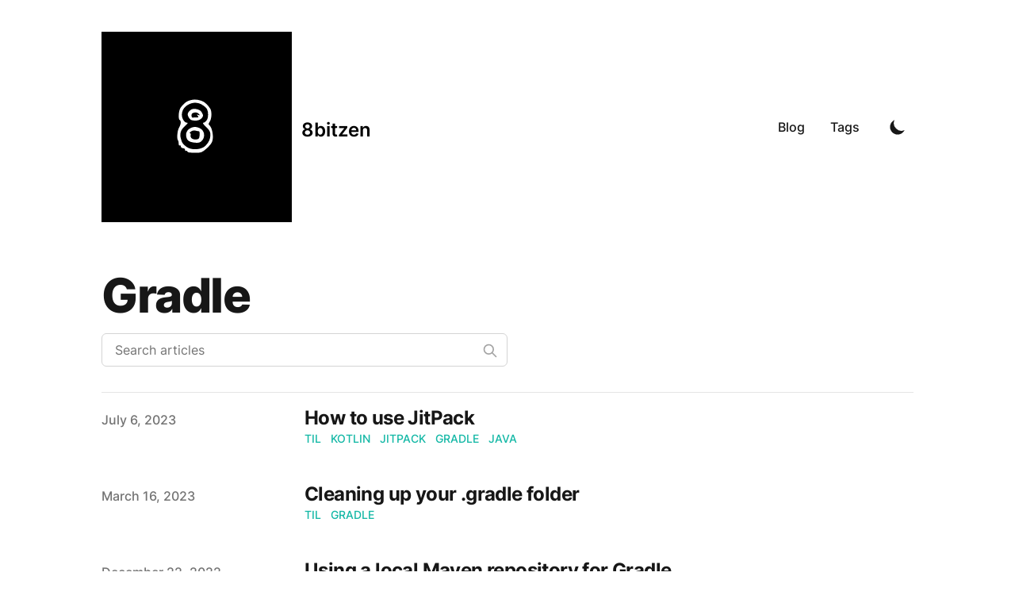

--- FILE ---
content_type: text/html; charset=utf-8
request_url: https://www.8bitzen.com/tags/gradle
body_size: 5359
content:
<!DOCTYPE html><html lang="en" class="scroll-smooth"><head><meta charSet="utf-8"/><script>!function(){try {var d=document.documentElement.classList;d.remove('light','dark');var e=localStorage.getItem('theme');if("system"===e||(!e&&true)){var t="(prefers-color-scheme: dark)",m=window.matchMedia(t);m.media!==t||m.matches?d.add('dark'):d.add('light')}else if(e) d.add(e)}catch(e){}}()</script><meta content="width=device-width, initial-scale=1" name="viewport"/><title>gradle - Yair Mark</title><meta name="robots" content="follow, index"/><meta name="description" content="gradle tags - Yair Mark"/><meta property="og:url" content="https://blog.8bitzen.com/tags/gradle"/><meta property="og:type" content="website"/><meta property="og:site_name" content="8bitzen"/><meta property="og:description" content="gradle tags - Yair Mark"/><meta property="og:title" content="gradle - Yair Mark"/><meta property="og:image" content="https://blog.8bitzen.com/static/images/twitter-card.png"/><meta name="twitter:card" content="summary_large_image"/><meta name="twitter:site" content="https://twitter.com/yairmark"/><meta name="twitter:title" content="gradle - Yair Mark"/><meta name="twitter:description" content="gradle tags - Yair Mark"/><meta name="twitter:image" content="https://blog.8bitzen.com/static/images/twitter-card.png"/><link rel="canonical" href="https://blog.8bitzen.com/tags/gradle"/><link rel="alternate" type="application/rss+xml" title="gradle tags - Yair Mark - RSS feed" href="https://blog.8bitzen.com/tags/gradle/feed.xml"/><meta name="next-head-count" content="19"/><link rel="apple-touch-icon" sizes="76x76" href="/static/favicons/apple-touch-icon.png"/><link rel="icon" type="image/png" sizes="32x32" href="/static/favicons/favicon-32x32.png"/><link rel="icon" type="image/png" sizes="16x16" href="/static/favicons/favicon-16x16.png"/><link rel="manifest" href="/static/favicons/site.webmanifest"/><link rel="mask-icon" href="/static/favicons/safari-pinned-tab.svg" color="#5bbad5"/><meta name="msapplication-TileColor" content="#000000"/><meta name="theme-color" media="(prefers-color-scheme: light)" content="#fff"/><meta name="theme-color" media="(prefers-color-scheme: dark)" content="#000"/><link rel="alternate" type="application/rss+xml" href="/feed.xml"/><link rel="preload" href="/_next/static/css/13b4b84dfad350b2.css" as="style"/><link rel="stylesheet" href="/_next/static/css/13b4b84dfad350b2.css" data-n-g=""/><noscript data-n-css=""></noscript><script defer="" nomodule="" src="/_next/static/chunks/polyfills-5cd94c89d3acac5f.js"></script><script src="/_next/static/chunks/webpack-0de1baec6e4d77e0.js" defer=""></script><script src="/_next/static/chunks/main-a5a1fcec1f044e89.js" defer=""></script><script src="/_next/static/chunks/pages/_app-b41d1db869237f88.js" defer=""></script><script src="/_next/static/chunks/pages/tags/%5Btag%5D-c80538210d8d7784.js" defer=""></script><script src="/_next/static/RPhV0OGz8Xe-NJKAkKZDl/_buildManifest.js" defer=""></script><script src="/_next/static/RPhV0OGz8Xe-NJKAkKZDl/_ssgManifest.js" defer=""></script><script src="/_next/static/RPhV0OGz8Xe-NJKAkKZDl/_middlewareManifest.js" defer=""></script></head><body class="bg-white text-black antialiased dark:bg-gray-900 dark:text-white"><div id="__next" data-reactroot=""><div class="mx-auto max-w-3xl px-4 sm:px-6 xl:max-w-5xl xl:px-0"><div class="flex h-screen flex-col justify-between"><header class="flex items-center justify-between py-10"><div><a aria-label="8bitzen" href="/"><div class="flex items-center justify-between"><div class="mr-3"><svg xmlns="http://www.w3.org/2000/svg" width="240" height="240" viewBox="0 0 180 180"><path d="M0 90v90h180V0H0v90zm93.9-25c3.3.9 7.1 4.3 9.1 8 1.5 2.9 1.2 9.3-.6 11.9-.9 1.3-1.3 2.6-.8 3 3.2 2.3 4.9 11.7 2.9 16.3-.6 1.5-3.1 4.4-5.4 6.5-4.1 3.4-4.8 3.7-10.9 3.7-4.2 0-6.7-.5-7-1.2-.2-.7-.8-1-1.3-.6-.5.3-.9-.2-.9-1 0-.9-.9-1.6-2-1.6s-2-.7-2-1.6c0-.8-.4-1.2-1-.9-.6.3-1-.4-1-1.8 0-1.3-.3-2.7-.7-3.1-1.3-1.2-.5-9.7 1.1-12.1 1.8-2.8 2.1-6.1.6-7-1.6-1-1.1-8.8.7-11.5 5.1-7.2 10.9-9.4 19.2-7z"></path><path d="M82.1 68.9c-3.9 2.1-6 5.4-6.1 9.6 0 3.6 2.4 7.5 4.8 7.5 1.2 0 .8.8-1.5 2.8-4.3 3.6-5.6 7.4-4.3 12 1.2 4.4 1.7 5.1 5.4 8 4.6 3.5 14.2 2.9 18.1-1.2 3-3 4.5-6.4 4.5-9.8 0-3.1-.7-4.5-4.1-7.8-2.7-2.6-3.6-4-2.5-4 .8 0 2.3-1.1 3.2-2.5 1.9-2.9 1.5-9.6-.8-11.7-5.2-5-10.9-6-16.7-2.9zm12 6.3c1 1.3 1.8 2.9 1.9 3.7 0 2.7-3.2 5.1-6.9 5.1-4.2 0-5.4-.7-7-3.8-1.2-2.3-.5-4.3 2.4-6.4 2.2-1.7 7.7-.8 9.6 1.4zm.3 16.9c3.3 2.6 3.6 7.9.5 11-1.8 1.8-3 2.1-7.1 1.7-5.6-.6-7.7-2.6-7.8-7.5 0-3.9 3.9-7.3 8.5-7.3 1.8 0 4.4.9 5.9 2.1z"></path><path d="M85.9 77.1c-1.2.7-.9 4.4.4 4.1.4-.1 1.9-.2 3.3-.2 2.3 0 2.5-.2 1.4-1.5s-1-1.4.6-.8c1.7.6 1.7.5.6-.9-1.3-1.7-4.3-2-6.3-.7zM84.5 94.4c-1.1.9-1.5 1.6-.8 1.6.6 0 .9.8.6 1.8-.6 2.5 2 4.4 5.4 4 2.4-.3 2.8-.8 3.1-4.1.2-2.5-.1-3.7-1-3.7-.7 0-2.2-.3-3.3-.6-1.1-.3-2.9.2-4 1z"></path></svg></div><div class="hidden h-6 text-2xl font-semibold sm:block">8bitzen</div></div></a></div><div class="flex items-center text-base leading-5"><div class="hidden sm:block"><a class="p-1 font-medium text-gray-900 dark:text-gray-100 sm:p-4" href="/blog">Blog</a><a class="p-1 font-medium text-gray-900 dark:text-gray-100 sm:p-4" href="/tags">Tags</a></div><button aria-label="Toggle Dark Mode" type="button" class="ml-1 mr-1 h-8 w-8 rounded p-1 sm:ml-4"><svg xmlns="http://www.w3.org/2000/svg" viewBox="0 0 20 20" fill="currentColor" class="text-gray-900 dark:text-gray-100"><path d="M17.293 13.293A8 8 0 016.707 2.707a8.001 8.001 0 1010.586 10.586z"></path></svg></button><div class="sm:hidden"><button type="button" class="ml-1 mr-1 h-8 w-8 rounded py-1" aria-label="Toggle Menu"><svg xmlns="http://www.w3.org/2000/svg" viewBox="0 0 20 20" fill="currentColor" class="text-gray-900 dark:text-gray-100"><path fill-rule="evenodd" d="M3 5a1 1 0 011-1h12a1 1 0 110 2H4a1 1 0 01-1-1zM3 10a1 1 0 011-1h12a1 1 0 110 2H4a1 1 0 01-1-1zM3 15a1 1 0 011-1h12a1 1 0 110 2H4a1 1 0 01-1-1z" clip-rule="evenodd"></path></svg></button><div class="fixed top-0 left-0 z-10 h-full w-full transform bg-gray-200 opacity-95 duration-300 ease-in-out dark:bg-gray-800 translate-x-full"><div class="flex justify-end"><button type="button" class="mr-5 mt-11 h-8 w-8 rounded" aria-label="Toggle Menu"><svg xmlns="http://www.w3.org/2000/svg" viewBox="0 0 20 20" fill="currentColor" class="text-gray-900 dark:text-gray-100"><path fill-rule="evenodd" d="M4.293 4.293a1 1 0 011.414 0L10 8.586l4.293-4.293a1 1 0 111.414 1.414L11.414 10l4.293 4.293a1 1 0 01-1.414 1.414L10 11.414l-4.293 4.293a1 1 0 01-1.414-1.414L8.586 10 4.293 5.707a1 1 0 010-1.414z" clip-rule="evenodd"></path></svg></button></div><nav class="fixed mt-8 h-full"><div class="px-12 py-4"><a class="text-2xl font-bold tracking-widest text-gray-900 dark:text-gray-100" href="/blog">Blog</a></div><div class="px-12 py-4"><a class="text-2xl font-bold tracking-widest text-gray-900 dark:text-gray-100" href="/tags">Tags</a></div></nav></div></div></div></header><main class="mb-auto"><div class="divide-y divide-gray-200 dark:divide-gray-700"><div class="space-y-2 pt-6 pb-8 md:space-y-5"><h1 class="text-3xl font-extrabold leading-9 tracking-tight text-gray-900 dark:text-gray-100 sm:text-4xl sm:leading-10 md:text-6xl md:leading-14">Gradle</h1><div class="relative max-w-lg"><input type="text" aria-label="Search articles" placeholder="Search articles" class="block w-full rounded-md border border-gray-300 bg-white px-4 py-2 text-gray-900 focus:border-primary-500 focus:ring-primary-500 dark:border-gray-900 dark:bg-gray-800 dark:text-gray-100"/><svg class="absolute right-3 top-3 h-5 w-5 text-gray-400 dark:text-gray-300" xmlns="http://www.w3.org/2000/svg" fill="none" viewBox="0 0 24 24" stroke="currentColor"><path stroke-linecap="round" stroke-linejoin="round" stroke-width="2" d="M21 21l-6-6m2-5a7 7 0 11-14 0 7 7 0 0114 0z"></path></svg></div></div><ul><li class="py-4"><article class="space-y-2 xl:grid xl:grid-cols-4 xl:items-baseline xl:space-y-0"><dl><dt class="sr-only">Published on</dt><dd class="text-base font-medium leading-6 text-gray-500 dark:text-gray-400"><time dateTime="2023-07-06T21:47:12.290Z">July 6, 2023</time></dd></dl><div class="space-y-3 xl:col-span-3"><div><h3 class="text-2xl font-bold leading-8 tracking-tight"><a class="text-gray-900 dark:text-gray-100" href="/blog/06-07-2023-how-to-use-jitpack">How to use JitPack</a></h3><div class="flex flex-wrap"><a class="mr-3 text-sm font-medium uppercase text-primary-500 hover:text-primary-600 dark:hover:text-primary-400" href="/tags/til">til</a><a class="mr-3 text-sm font-medium uppercase text-primary-500 hover:text-primary-600 dark:hover:text-primary-400" href="/tags/kotlin">Kotlin</a><a class="mr-3 text-sm font-medium uppercase text-primary-500 hover:text-primary-600 dark:hover:text-primary-400" href="/tags/jitpack">JitPack</a><a class="mr-3 text-sm font-medium uppercase text-primary-500 hover:text-primary-600 dark:hover:text-primary-400" href="/tags/gradle">gradle</a><a class="mr-3 text-sm font-medium uppercase text-primary-500 hover:text-primary-600 dark:hover:text-primary-400" href="/tags/java">Java</a></div></div><div class="prose max-w-none text-gray-500 dark:text-gray-400"></div></div></article></li><li class="py-4"><article class="space-y-2 xl:grid xl:grid-cols-4 xl:items-baseline xl:space-y-0"><dl><dt class="sr-only">Published on</dt><dd class="text-base font-medium leading-6 text-gray-500 dark:text-gray-400"><time dateTime="2023-03-16T17:37:13.290Z">March 16, 2023</time></dd></dl><div class="space-y-3 xl:col-span-3"><div><h3 class="text-2xl font-bold leading-8 tracking-tight"><a class="text-gray-900 dark:text-gray-100" href="/blog/16-03-2023-cleaning-up-gradle-folder">Cleaning up your .gradle folder</a></h3><div class="flex flex-wrap"><a class="mr-3 text-sm font-medium uppercase text-primary-500 hover:text-primary-600 dark:hover:text-primary-400" href="/tags/til">til</a><a class="mr-3 text-sm font-medium uppercase text-primary-500 hover:text-primary-600 dark:hover:text-primary-400" href="/tags/gradle">gradle</a></div></div><div class="prose max-w-none text-gray-500 dark:text-gray-400"></div></div></article></li><li class="py-4"><article class="space-y-2 xl:grid xl:grid-cols-4 xl:items-baseline xl:space-y-0"><dl><dt class="sr-only">Published on</dt><dd class="text-base font-medium leading-6 text-gray-500 dark:text-gray-400"><time dateTime="2022-12-22T17:47:13.290Z">December 22, 2022</time></dd></dl><div class="space-y-3 xl:col-span-3"><div><h3 class="text-2xl font-bold leading-8 tracking-tight"><a class="text-gray-900 dark:text-gray-100" href="/blog/22-12-2022-using-a-local-maven-repository-for-gradle">Using a local Maven repository for Gradle</a></h3><div class="flex flex-wrap"><a class="mr-3 text-sm font-medium uppercase text-primary-500 hover:text-primary-600 dark:hover:text-primary-400" href="/tags/til">til</a><a class="mr-3 text-sm font-medium uppercase text-primary-500 hover:text-primary-600 dark:hover:text-primary-400" href="/tags/maven">maven</a><a class="mr-3 text-sm font-medium uppercase text-primary-500 hover:text-primary-600 dark:hover:text-primary-400" href="/tags/gradle">gradle</a><a class="mr-3 text-sm font-medium uppercase text-primary-500 hover:text-primary-600 dark:hover:text-primary-400" href="/tags/repository">repository</a><a class="mr-3 text-sm font-medium uppercase text-primary-500 hover:text-primary-600 dark:hover:text-primary-400" href="/tags/java">java</a><a class="mr-3 text-sm font-medium uppercase text-primary-500 hover:text-primary-600 dark:hover:text-primary-400" href="/tags/kotlin">kotlin</a></div></div><div class="prose max-w-none text-gray-500 dark:text-gray-400"></div></div></article></li><li class="py-4"><article class="space-y-2 xl:grid xl:grid-cols-4 xl:items-baseline xl:space-y-0"><dl><dt class="sr-only">Published on</dt><dd class="text-base font-medium leading-6 text-gray-500 dark:text-gray-400"><time dateTime="2022-03-25T14:01:08.082Z">March 25, 2022</time></dd></dl><div class="space-y-3 xl:col-span-3"><div><h3 class="text-2xl font-bold leading-8 tracking-tight"><a class="text-gray-900 dark:text-gray-100" href="/blog/2022-03-25-how-to-load-maven-dependencies-that-are-on-github-but-not-on-maven-central">How to Load Maven Dependencies That Are on Github But Not On Maven Central</a></h3><div class="flex flex-wrap"><a class="mr-3 text-sm font-medium uppercase text-primary-500 hover:text-primary-600 dark:hover:text-primary-400" href="/tags/til">til</a><a class="mr-3 text-sm font-medium uppercase text-primary-500 hover:text-primary-600 dark:hover:text-primary-400" href="/tags/maven">maven</a><a class="mr-3 text-sm font-medium uppercase text-primary-500 hover:text-primary-600 dark:hover:text-primary-400" href="/tags/jcenter">jcenter</a><a class="mr-3 text-sm font-medium uppercase text-primary-500 hover:text-primary-600 dark:hover:text-primary-400" href="/tags/gradle">gradle</a></div></div><div class="prose max-w-none text-gray-500 dark:text-gray-400"></div></div></article></li><li class="py-4"><article class="space-y-2 xl:grid xl:grid-cols-4 xl:items-baseline xl:space-y-0"><dl><dt class="sr-only">Published on</dt><dd class="text-base font-medium leading-6 text-gray-500 dark:text-gray-400"><time dateTime="2021-12-28T11:00:40.910Z">December 28, 2021</time></dd></dl><div class="space-y-3 xl:col-span-3"><div><h3 class="text-2xl font-bold leading-8 tracking-tight"><a class="text-gray-900 dark:text-gray-100" href="/blog/2021-12-28-dealing-with-the-log4j-issue">Dealing with the log4j issue</a></h3><div class="flex flex-wrap"><a class="mr-3 text-sm font-medium uppercase text-primary-500 hover:text-primary-600 dark:hover:text-primary-400" href="/tags/til">til</a><a class="mr-3 text-sm font-medium uppercase text-primary-500 hover:text-primary-600 dark:hover:text-primary-400" href="/tags/log4j">log4j</a><a class="mr-3 text-sm font-medium uppercase text-primary-500 hover:text-primary-600 dark:hover:text-primary-400" href="/tags/security">security</a><a class="mr-3 text-sm font-medium uppercase text-primary-500 hover:text-primary-600 dark:hover:text-primary-400" href="/tags/gradle">gradle</a></div></div><div class="prose max-w-none text-gray-500 dark:text-gray-400"></div></div></article></li><li class="py-4"><article class="space-y-2 xl:grid xl:grid-cols-4 xl:items-baseline xl:space-y-0"><dl><dt class="sr-only">Published on</dt><dd class="text-base font-medium leading-6 text-gray-500 dark:text-gray-400"><time dateTime="2021-12-09T17:28:35.045Z">December 9, 2021</time></dd></dl><div class="space-y-3 xl:col-span-3"><div><h3 class="text-2xl font-bold leading-8 tracking-tight"><a class="text-gray-900 dark:text-gray-100" href="/blog/2021-12-09-using-the-intellij-git-bisect-run-plugin-with-gradle">Using The Intellij Git Bisect Run Plugin With Gradle</a></h3><div class="flex flex-wrap"><a class="mr-3 text-sm font-medium uppercase text-primary-500 hover:text-primary-600 dark:hover:text-primary-400" href="/tags/til">til</a><a class="mr-3 text-sm font-medium uppercase text-primary-500 hover:text-primary-600 dark:hover:text-primary-400" href="/tags/git">git</a><a class="mr-3 text-sm font-medium uppercase text-primary-500 hover:text-primary-600 dark:hover:text-primary-400" href="/tags/intellij">intellij</a><a class="mr-3 text-sm font-medium uppercase text-primary-500 hover:text-primary-600 dark:hover:text-primary-400" href="/tags/gradle">gradle</a><a class="mr-3 text-sm font-medium uppercase text-primary-500 hover:text-primary-600 dark:hover:text-primary-400" href="/tags/junit">junit</a></div></div><div class="prose max-w-none text-gray-500 dark:text-gray-400"></div></div></article></li><li class="py-4"><article class="space-y-2 xl:grid xl:grid-cols-4 xl:items-baseline xl:space-y-0"><dl><dt class="sr-only">Published on</dt><dd class="text-base font-medium leading-6 text-gray-500 dark:text-gray-400"><time dateTime="2021-03-09T17:40:40.078Z">March 9, 2021</time></dd></dl><div class="space-y-3 xl:col-span-3"><div><h3 class="text-2xl font-bold leading-8 tracking-tight"><a class="text-gray-900 dark:text-gray-100" href="/blog/2021-03-09-setting-up-different-test-groups-with-junit-5-and-gradle">Setting Up Different Test Groups with JUnit 5 and Gradle</a></h3><div class="flex flex-wrap"><a class="mr-3 text-sm font-medium uppercase text-primary-500 hover:text-primary-600 dark:hover:text-primary-400" href="/tags/til">til</a><a class="mr-3 text-sm font-medium uppercase text-primary-500 hover:text-primary-600 dark:hover:text-primary-400" href="/tags/gradle">gradle</a><a class="mr-3 text-sm font-medium uppercase text-primary-500 hover:text-primary-600 dark:hover:text-primary-400" href="/tags/junit">junit</a><a class="mr-3 text-sm font-medium uppercase text-primary-500 hover:text-primary-600 dark:hover:text-primary-400" href="/tags/junit5">junit5</a><a class="mr-3 text-sm font-medium uppercase text-primary-500 hover:text-primary-600 dark:hover:text-primary-400" href="/tags/test">test</a><a class="mr-3 text-sm font-medium uppercase text-primary-500 hover:text-primary-600 dark:hover:text-primary-400" href="/tags/integration">integration</a></div></div><div class="prose max-w-none text-gray-500 dark:text-gray-400"></div></div></article></li><li class="py-4"><article class="space-y-2 xl:grid xl:grid-cols-4 xl:items-baseline xl:space-y-0"><dl><dt class="sr-only">Published on</dt><dd class="text-base font-medium leading-6 text-gray-500 dark:text-gray-400"><time dateTime="2020-04-24T15:50:06.627Z">April 24, 2020</time></dd></dl><div class="space-y-3 xl:col-span-3"><div><h3 class="text-2xl font-bold leading-8 tracking-tight"><a class="text-gray-900 dark:text-gray-100" href="/blog/2020-04-24-getting-test-events-to-log-with-gradles-kotlin-dsl">Getting Test Events to Log With Gradle&#x27;s Kotlin DSL</a></h3><div class="flex flex-wrap"><a class="mr-3 text-sm font-medium uppercase text-primary-500 hover:text-primary-600 dark:hover:text-primary-400" href="/tags/til">til</a><a class="mr-3 text-sm font-medium uppercase text-primary-500 hover:text-primary-600 dark:hover:text-primary-400" href="/tags/gradle">gradle</a><a class="mr-3 text-sm font-medium uppercase text-primary-500 hover:text-primary-600 dark:hover:text-primary-400" href="/tags/kotlin">kotlin</a><a class="mr-3 text-sm font-medium uppercase text-primary-500 hover:text-primary-600 dark:hover:text-primary-400" href="/tags/test">test</a><a class="mr-3 text-sm font-medium uppercase text-primary-500 hover:text-primary-600 dark:hover:text-primary-400" href="/tags/junit">junit</a><a class="mr-3 text-sm font-medium uppercase text-primary-500 hover:text-primary-600 dark:hover:text-primary-400" href="/tags/kotest">kotest</a><a class="mr-3 text-sm font-medium uppercase text-primary-500 hover:text-primary-600 dark:hover:text-primary-400" href="/tags/buildgradlekts">build.gradle.kts</a></div></div><div class="prose max-w-none text-gray-500 dark:text-gray-400"></div></div></article></li><li class="py-4"><article class="space-y-2 xl:grid xl:grid-cols-4 xl:items-baseline xl:space-y-0"><dl><dt class="sr-only">Published on</dt><dd class="text-base font-medium leading-6 text-gray-500 dark:text-gray-400"><time dateTime="2019-12-03T16:35:43.537Z">December 3, 2019</time></dd></dl><div class="space-y-3 xl:col-span-3"><div><h3 class="text-2xl font-bold leading-8 tracking-tight"><a class="text-gray-900 dark:text-gray-100" href="/blog/2019-12-03-how-to-get-a-projects-git-hash-with-gradle">How to Get a Projects Git Hash with Gradle</a></h3><div class="flex flex-wrap"><a class="mr-3 text-sm font-medium uppercase text-primary-500 hover:text-primary-600 dark:hover:text-primary-400" href="/tags/til">til</a><a class="mr-3 text-sm font-medium uppercase text-primary-500 hover:text-primary-600 dark:hover:text-primary-400" href="/tags/git">git</a><a class="mr-3 text-sm font-medium uppercase text-primary-500 hover:text-primary-600 dark:hover:text-primary-400" href="/tags/gradle">gradle</a><a class="mr-3 text-sm font-medium uppercase text-primary-500 hover:text-primary-600 dark:hover:text-primary-400" href="/tags/traceability">traceability</a><a class="mr-3 text-sm font-medium uppercase text-primary-500 hover:text-primary-600 dark:hover:text-primary-400" href="/tags/java">java</a><a class="mr-3 text-sm font-medium uppercase text-primary-500 hover:text-primary-600 dark:hover:text-primary-400" href="/tags/kotlin">kotlin</a></div></div><div class="prose max-w-none text-gray-500 dark:text-gray-400"></div></div></article></li></ul></div></main><footer><div class="mt-16 flex flex-col items-center"><div class="mb-3 flex space-x-4"><a class="text-sm text-gray-500 transition hover:text-gray-600" target="_blank" rel="noopener noreferrer" href="https://github.com/yairmark"><span class="sr-only">github</span><svg viewBox="0 0 24 24" xmlns="http://www.w3.org/2000/svg" class="fill-current text-gray-700 hover:text-blue-500 dark:text-gray-200 dark:hover:text-blue-400 h-6 w-6"><path d="M12 .297c-6.63 0-12 5.373-12 12 0 5.303 3.438 9.8 8.205 11.385.6.113.82-.258.82-.577 0-.285-.01-1.04-.015-2.04-3.338.724-4.042-1.61-4.042-1.61C4.422 18.07 3.633 17.7 3.633 17.7c-1.087-.744.084-.729.084-.729 1.205.084 1.838 1.236 1.838 1.236 1.07 1.835 2.809 1.305 3.495.998.108-.776.417-1.305.76-1.605-2.665-.3-5.466-1.332-5.466-5.93 0-1.31.465-2.38 1.235-3.22-.135-.303-.54-1.523.105-3.176 0 0 1.005-.322 3.3 1.23.96-.267 1.98-.399 3-.405 1.02.006 2.04.138 3 .405 2.28-1.552 3.285-1.23 3.285-1.23.645 1.653.24 2.873.12 3.176.765.84 1.23 1.91 1.23 3.22 0 4.61-2.805 5.625-5.475 5.92.42.36.81 1.096.81 2.22 0 1.606-.015 2.896-.015 3.286 0 .315.21.69.825.57C20.565 22.092 24 17.592 24 12.297c0-6.627-5.373-12-12-12"></path></svg></a><a class="text-sm text-gray-500 transition hover:text-gray-600" target="_blank" rel="noopener noreferrer" href="https://www.linkedin.com/yairmark"><span class="sr-only">linkedin</span><svg viewBox="0 0 24 24" xmlns="http://www.w3.org/2000/svg" class="fill-current text-gray-700 hover:text-blue-500 dark:text-gray-200 dark:hover:text-blue-400 h-6 w-6"><path d="M20.447 20.452h-3.554v-5.569c0-1.328-.027-3.037-1.852-3.037-1.853 0-2.136 1.445-2.136 2.939v5.667H9.351V9h3.414v1.561h.046c.477-.9 1.637-1.85 3.37-1.85 3.601 0 4.267 2.37 4.267 5.455v6.286zM5.337 7.433a2.062 2.062 0 0 1-2.063-2.065 2.064 2.064 0 1 1 2.063 2.065zm1.782 13.019H3.555V9h3.564v11.452zM22.225 0H1.771C.792 0 0 .774 0 1.729v20.542C0 23.227.792 24 1.771 24h20.451C23.2 24 24 23.227 24 22.271V1.729C24 .774 23.2 0 22.222 0h.003z"></path></svg></a><a class="text-sm text-gray-500 transition hover:text-gray-600" target="_blank" rel="noopener noreferrer" href="https://twitter.com/yairmark"><span class="sr-only">twitter</span><svg xmlns="http://www.w3.org/2000/svg" viewBox="0 0 24 24" class="fill-current text-gray-700 hover:text-blue-500 dark:text-gray-200 dark:hover:text-blue-400 h-6 w-6"><path d="M23.953 4.57a10 10 0 0 1-2.825.775 4.958 4.958 0 0 0 2.163-2.723c-.951.555-2.005.959-3.127 1.184a4.92 4.92 0 0 0-8.384 4.482C7.69 8.095 4.067 6.13 1.64 3.162a4.822 4.822 0 0 0-.666 2.475c0 1.71.87 3.213 2.188 4.096a4.904 4.904 0 0 1-2.228-.616v.06a4.923 4.923 0 0 0 3.946 4.827 4.996 4.996 0 0 1-2.212.085 4.936 4.936 0 0 0 4.604 3.417 9.867 9.867 0 0 1-6.102 2.105c-.39 0-.779-.023-1.17-.067a13.995 13.995 0 0 0 7.557 2.209c9.053 0 13.998-7.496 13.998-13.985 0-.21 0-.42-.015-.63A9.935 9.935 0 0 0 24 4.59z"></path></svg></a></div><div class="mb-2 flex space-x-2 text-sm text-gray-500 dark:text-gray-400"><div>Yair Mark</div><div> • </div><div>© 2023</div><div> • </div><a href="/">8bitzen</a></div></div></footer></div></div></div><script id="__NEXT_DATA__" type="application/json">{"props":{"pageProps":{"posts":[{"template":"post","title":"How to use JitPack","slug":"06-07-2023-how-to-use-jitpack","toc":false,"draft":false,"date":"2023-07-06T21:47:12.290Z","description":" ","category":"Tech","tags":["til","Kotlin","JitPack","gradle","Java"]},{"template":"post","title":"Cleaning up your .gradle folder","slug":"16-03-2023-cleaning-up-gradle-folder","toc":false,"draft":false,"date":"2023-03-16T17:37:13.290Z","description":" ","category":"Tech","tags":["til","gradle"]},{"template":"post","title":"Using a local Maven repository for Gradle","slug":"22-12-2022-using-a-local-maven-repository-for-gradle","toc":false,"draft":false,"date":"2022-12-22T17:47:13.290Z","description":" ","category":"Tech","tags":["til","maven","gradle","repository","java","kotlin"]},{"template":"post","title":"How to Load Maven Dependencies That Are on Github But Not On Maven Central","slug":"2022-03-25-how-to-load-maven-dependencies-that-are-on-github-but-not-on-maven-central","toc":false,"draft":false,"date":"2022-03-25T14:01:08.082Z","description":" ","category":"Tech","tags":["til","maven","jcenter","gradle"]},{"template":"post","title":"Dealing with the log4j issue","slug":"2021-12-28-dealing-with-the-log4j-issue","toc":false,"draft":false,"date":"2021-12-28T11:00:40.910Z","description":" ","category":"tech","tags":["til","log4j","security","gradle"]},{"template":"post","title":"Using The Intellij Git Bisect Run Plugin With Gradle","slug":"2021-12-09-using-the-intellij-git-bisect-run-plugin-with-gradle","toc":false,"draft":false,"date":"2021-12-09T17:28:35.045Z","description":" ","category":"Tech","tags":["til","git","intellij","gradle","junit"]},{"template":"post","title":"Setting Up Different Test Groups with JUnit 5 and Gradle","slug":"2021-03-09-setting-up-different-test-groups-with-junit-5-and-gradle","toc":false,"draft":false,"date":"2021-03-09T17:40:40.078Z","description":" ","category":"Tech","tags":["til","gradle","junit","junit5","test","integration"]},{"template":"post","title":"Getting Test Events to Log With Gradle's Kotlin DSL","slug":"2020-04-24-getting-test-events-to-log-with-gradles-kotlin-dsl","toc":false,"draft":false,"date":"2020-04-24T15:50:06.627Z","description":" ","category":"Tech","tags":["til","gradle","kotlin","test","junit","kotest","build.gradle.kts"]},{"template":"post","title":"How to Get a Projects Git Hash with Gradle","slug":"2019-12-03-how-to-get-a-projects-git-hash-with-gradle","toc":false,"draft":false,"date":"2019-12-03T16:35:43.537Z","description":" ","category":"Tech","tags":["til","git","gradle","traceability","java","kotlin"]}],"tag":"gradle"},"__N_SSG":true},"page":"/tags/[tag]","query":{"tag":"gradle"},"buildId":"RPhV0OGz8Xe-NJKAkKZDl","isFallback":false,"gsp":true,"scriptLoader":[]}</script><script defer src="https://static.cloudflareinsights.com/beacon.min.js/vcd15cbe7772f49c399c6a5babf22c1241717689176015" integrity="sha512-ZpsOmlRQV6y907TI0dKBHq9Md29nnaEIPlkf84rnaERnq6zvWvPUqr2ft8M1aS28oN72PdrCzSjY4U6VaAw1EQ==" data-cf-beacon='{"version":"2024.11.0","token":"cb9785e96a924a5c905dc0fb1acab68e","r":1,"server_timing":{"name":{"cfCacheStatus":true,"cfEdge":true,"cfExtPri":true,"cfL4":true,"cfOrigin":true,"cfSpeedBrain":true},"location_startswith":null}}' crossorigin="anonymous"></script>
</body></html>

--- FILE ---
content_type: text/html; charset=utf-8
request_url: https://www.8bitzen.com/_next/data/RPhV0OGz8Xe-NJKAkKZDl/blog/06-07-2023-how-to-use-jitpack.json
body_size: 1517
content:
{"pageProps":{"post":{"mdxSource":"var Component=(()=>{var r=Object.create;var i=Object.defineProperty;var d=Object.getOwnPropertyDescriptor;var h=Object.getOwnPropertyNames;var p=Object.getPrototypeOf,m=Object.prototype.hasOwnProperty;var s=a=>i(a,\"__esModule\",{value:!0});var u=(a,o)=>()=>(o||a((o={exports:{}}).exports,o),o.exports),g=(a,o)=>{s(a);for(var t in o)i(a,t,{get:o[t],enumerable:!0})},f=(a,o,t)=>{if(o&&typeof o==\"object\"||typeof o==\"function\")for(let n of h(o))!m.call(a,n)&&n!==\"default\"&&i(a,n,{get:()=>o[n],enumerable:!(t=d(o,n))||t.enumerable});return a},y=a=>f(s(i(a!=null?r(p(a)):{},\"default\",a&&a.__esModule&&\"default\"in a?{get:()=>a.default,enumerable:!0}:{value:a,enumerable:!0})),a);var l=u((j,c)=>{c.exports=_jsx_runtime});var b={};g(b,{default:()=>N,frontmatter:()=>w});var e=y(l()),w={template:\"post\",title:\"How to use JitPack\",slug:\"/posts/06-07-2023-How-To-Use-JitPack\",toc:!1,draft:!1,date:new Date(1688680032290),description:\" \",category:\"Tech\",tags:[\"til\",\"Kotlin\",\"JitPack\",\"gradle\",\"Java\"]};function k(a={}){let{wrapper:o}=a.components||{};return o?(0,e.jsx)(o,Object.assign({},a,{children:(0,e.jsx)(t,{})})):t();function t(){let n=Object.assign({p:\"p\",h1:\"h1\",a:\"a\",span:\"span\",code:\"code\",pre:\"pre\",ol:\"ol\",li:\"li\"},a.components);return(0,e.jsxs)(e.Fragment,{children:[(0,e.jsx)(n.p,{children:\"Today I was trying to make a minor change to a project but ran into an issue with the one dependency I was using, basically I was getting a not found on a non-Maven central repository.\"}),(0,e.jsx)(n.p,{children:\"I could not find a newer version or an alternative hosting provider but luckily JitPack can help you overcome this as long as the dependency you need is a public git repo.\"}),(0,e.jsx)(n.p,{children:\"The steps below demonstrate how to do this:\"}),(0,e.jsxs)(n.h1,{id:\"add-jitpack-to-the-end-of-your-repositories-section-in-your-buildgradle-file\",children:[(0,e.jsx)(n.a,{href:\"#add-jitpack-to-the-end-of-your-repositories-section-in-your-buildgradle-file\",\"aria-hidden\":\"true\",tabIndex:\"-1\",children:(0,e.jsx)(n.span,{className:\"icon icon-link\"})}),\"Add JitPack to the end of your \",(0,e.jsx)(n.code,{children:\"repositories\"}),\" section in your \",(0,e.jsx)(n.code,{children:\"build.gradle\"}),\" file:\"]}),(0,e.jsx)(n.pre,{className:\"language-groovy\",children:(0,e.jsxs)(n.code,{className:\"language-groovy code-highlight\",children:[(0,e.jsxs)(n.span,{className:\"code-line\",children:[\"repositories \",(0,e.jsx)(n.span,{className:\"token punctuation\",children:\"{\"}),`\n`]}),(0,e.jsxs)(n.span,{className:\"code-line\",children:[\"  \",(0,e.jsx)(n.span,{className:\"token function\",children:\"mavenCentral\"}),(0,e.jsx)(n.span,{className:\"token punctuation\",children:\"(\"}),(0,e.jsx)(n.span,{className:\"token punctuation\",children:\")\"}),`\n`]}),(0,e.jsxs)(n.span,{className:\"code-line\",children:[\"  \",(0,e.jsx)(n.span,{className:\"token comment\",children:\"//\"}),`\n`]}),(0,e.jsxs)(n.span,{className:\"code-line\",children:[\"  maven \",(0,e.jsx)(n.span,{className:\"token punctuation\",children:\"{\"}),\" url \",(0,e.jsx)(n.span,{className:\"token string\",children:\"'https://jitpack.io'\"}),\" \",(0,e.jsx)(n.span,{className:\"token punctuation\",children:\"}\"}),`\n`]}),(0,e.jsxs)(n.span,{className:\"code-line\",children:[(0,e.jsx)(n.span,{className:\"token punctuation\",children:\"}\"}),`\n`]})]})}),(0,e.jsx)(n.p,{children:\"The ordering is important as Gradle will look for dependencies in the repos top down, it will only try the next repo in the repositories list if it cannot find it in the one further up. JitPack would only need to be hit for a few dependencies further down instead of most dependencies so it is better left at the bottom otherwise it could slow your build down as it will not be able to find most deps and only after trying and missing it will then try the next repository in your list.\"}),(0,e.jsxs)(n.h1,{id:\"update-the-dependency-you-need-to-use-jitpack\",children:[(0,e.jsx)(n.a,{href:\"#update-the-dependency-you-need-to-use-jitpack\",\"aria-hidden\":\"true\",tabIndex:\"-1\",children:(0,e.jsx)(n.span,{className:\"icon icon-link\"})}),\"Update the Dependency You Need to use JitPack\"]}),(0,e.jsx)(n.p,{children:\"Lets use a common repo as an example to show how we do this.\"}),(0,e.jsxs)(n.p,{children:[\"Say we want to do this for \",(0,e.jsx)(n.a,{href:\"https://github.com/apache/commons-lang\",children:\"apache/commons-lang\"})]}),(0,e.jsx)(n.p,{children:\"We would need the following:\"}),(0,e.jsxs)(n.ol,{children:[(0,e.jsxs)(n.li,{children:[\"Repo username: in our case this is the part after github.com so \",(0,e.jsx)(n.code,{children:\"apache\"})]}),(0,e.jsxs)(n.li,{children:[\"The repo name itself: \",(0,e.jsx)(n.code,{children:\"commons-lang\"})]}),(0,e.jsxs)(n.li,{children:[\"The git tag we want: we will use \",(0,e.jsx)(n.code,{children:\"commons-lang-3.12.0-RC1\"}),\" but if there is no tag you can also use a branch name for example \",(0,e.jsx)(n.code,{children:\"master\"})]})]}),(0,e.jsxs)(n.p,{children:[\"Now to import the above using JitPack add the following to your \",(0,e.jsx)(n.code,{children:\"build.gradle\"}),\"'s \",(0,e.jsx)(n.code,{children:\"dependencies\"}),\" section:\"]}),(0,e.jsx)(n.pre,{className:\"language-groovy\",children:(0,e.jsxs)(n.code,{className:\"language-groovy code-highlight\",children:[(0,e.jsxs)(n.span,{className:\"code-line\",children:[\"dependencies \",(0,e.jsx)(n.span,{className:\"token punctuation\",children:\"{\"}),`\n`]}),(0,e.jsxs)(n.span,{className:\"code-line\",children:[\"    \",(0,e.jsx)(n.span,{className:\"token comment\",children:\"//...\"}),`\n`]}),(0,e.jsxs)(n.span,{className:\"code-line\",children:[\"    implementation \",(0,e.jsx)(n.span,{className:\"token string\",children:\"'com.github.apache:commons-lang:rel~commons-lang-3.12.0'\"}),`\n`]}),(0,e.jsxs)(n.span,{className:\"code-line\",children:[\"    \",(0,e.jsx)(n.span,{className:\"token comment\",children:\"//...\"}),`\n`]}),(0,e.jsxs)(n.span,{className:\"code-line\",children:[\"  \",(0,e.jsx)(n.span,{className:\"token punctuation\",children:\"}\"}),`\n`]})]})}),(0,e.jsxs)(n.p,{children:[\"The scheme \",(0,e.jsx)(n.a,{href:\"https://jitpack.io/\",children:\"as per JitPack\"}),\" is: \",(0,e.jsx)(n.code,{children:\"implementation 'com.github.[User]:[Repo]:[Tag]'\"})]})]})}}var N=k;return b;})();\n;return Component;","toc":[{"value":"Add JitPack to the end of your repositories section in your build.gradle file:","url":"#add-jitpack-to-the-end-of-your-repositories-section-in-your-buildgradle-file","depth":1},{"value":"Update the Dependency You Need to use JitPack","url":"#update-the-dependency-you-need-to-use-jitpack","depth":1}],"frontMatter":{"readingTime":{"text":"2 min read","minutes":1.735,"time":104100,"words":347},"slug":"/posts/06-07-2023-How-To-Use-JitPack","fileName":"06-07-2023-how-to-use-jitpack.md","template":"post","title":"How to use JitPack","toc":false,"draft":false,"date":"2023-07-06T21:47:12.290Z","description":" ","category":"Tech","tags":["til","Kotlin","JitPack","gradle","Java"]}},"authorDetails":[{"readingTime":{"text":"1 min read","minutes":0.15,"time":9000,"words":30},"slug":["default"],"fileName":"default.md","name":"Yair Mark","avatar":"/static/images/avatar.png","occupation":null,"company":null,"email":null,"twitter":"https://twitter.com/yairmark","linkedin":"https://www.linkedin.com/yairmark","github":"https://github.com/yairmark","date":null}],"prev":{"template":"post","title":"Combining CSVs with the same number of rows in Linux","slug":"30-03-2023-combining-same-row-length-csvs-linux","toc":false,"draft":false,"date":"2023-03-30T17:45:13.290Z","description":" ","category":"Tech","tags":["til","csv","bash","paste"]},"next":{"template":"post","title":"Postgres - how to see all users on a DB and their table access","slug":"25-08-2023-postgres-see-db-users-and-table-access","toc":false,"draft":false,"date":"2023-08-25T21:43:12.290Z","description":" ","category":"Tech","tags":["til","postgres","sql","db","database","access-matrix"]}},"__N_SSG":true}

--- FILE ---
content_type: text/html; charset=utf-8
request_url: https://www.8bitzen.com/_next/data/RPhV0OGz8Xe-NJKAkKZDl/tags/til.json
body_size: 21601
content:
{"pageProps":{"posts":[{"template":"post","title":"Postgres - how to see all users on a DB and their table access","slug":"25-08-2023-postgres-see-db-users-and-table-access","toc":false,"draft":false,"date":"2023-08-25T21:43:12.290Z","description":" ","category":"Tech","tags":["til","postgres","sql","db","database","access-matrix"]},{"template":"post","title":"How to use JitPack","slug":"06-07-2023-how-to-use-jitpack","toc":false,"draft":false,"date":"2023-07-06T21:47:12.290Z","description":" ","category":"Tech","tags":["til","Kotlin","JitPack","gradle","Java"]},{"template":"post","title":"Combining CSVs with the same number of rows in Linux","slug":"30-03-2023-combining-same-row-length-csvs-linux","toc":false,"draft":false,"date":"2023-03-30T17:45:13.290Z","description":" ","category":"Tech","tags":["til","csv","bash","paste"]},{"template":"post","title":"Mocking Safety Net","slug":"24-03-2023-mocking-safety-net","toc":false,"draft":false,"date":"2023-03-24T17:47:13.290Z","description":" ","category":"Tech","tags":["til","java","kotlin","mockito"]},{"template":"post","title":"Cleaning up your .gradle folder","slug":"16-03-2023-cleaning-up-gradle-folder","toc":false,"draft":false,"date":"2023-03-16T17:37:13.290Z","description":" ","category":"Tech","tags":["til","gradle"]},{"template":"post","title":"Using a local Maven repository for Gradle","slug":"22-12-2022-using-a-local-maven-repository-for-gradle","toc":false,"draft":false,"date":"2022-12-22T17:47:13.290Z","description":" ","category":"Tech","tags":["til","maven","gradle","repository","java","kotlin"]},{"template":"post","title":"Strategies for working with spotty APIs","slug":"19-12-2022-strategies-for-working-with-spotty-apis","toc":true,"draft":false,"date":"2022-12-19T18:00:13.290Z","description":" ","category":"Tech","tags":["til","strategy","strategies","spotty","API"]},{"template":"post","title":"Deserializing Collections with Empty JSON Objects with Jackson","slug":"19-12-2022-deserializing-collections-with-empty-json-objects-with-jackson","toc":false,"draft":false,"date":"2022-12-19T17:47:13.290Z","description":" ","category":"Tech","tags":["til","jackson","kotlin","json","deserialize"]},{"template":"post","title":"Taming Time in Kotlin","slug":"04-11-2022-taming-time-in-kotlin","toc":false,"draft":false,"date":"2022-11-04T17:54:13.290Z","description":" ","category":"Tech","tags":["til","Kotlin"]},{"template":"post","title":"How to find and fix leading and trailing spaces in a Postgres column","slug":"02-11-2022-how-to-find-and-fix-leading-and-trailing-spaces-in-a-postgres-column","toc":false,"draft":false,"date":"2022-11-02T21:45:12.290Z","description":" ","category":"Tech","tags":["til","postgres","sql","db","database"]},{"template":"post","title":"How to do X with Retrofit","slug":"20-10-2022-how-to-do-X-with-Retrofit","toc":true,"draft":false,"date":"2022-10-20T21:45:12.290Z","description":" ","category":"Tech","tags":["til","Jackson","Kotlin","API","Java","Retrofit","Livingdocument"]},{"template":"post","title":"Taming Unwieldy API Enums with Jackson","slug":"18-10-2022-Taming-Unwieldy-API-Enums-With-Jackson","toc":false,"draft":false,"date":"2022-10-18T21:45:12.290Z","description":" ","category":"Tech","tags":["til","Jackson","Kotlin","API","Java"]},{"title":"Picking up Trailing Spaces in a Column in Postgres","date":"2022-10-13T00:00:00.000Z","tags":["postgres","til"],"draft":false,"category":"Tech","description":"","template":"post","toc":false,"slug":"13-10-2022-identifying-trailing-spaces-db-column"},{"title":"Migrating from Gatsby to Nextjs","date":"2022-09-25T00:00:00.000Z","tags":["til","gatsby","nextjs","next","react","ghost"],"draft":false,"category":"Tech","description":"","template":"post","toc":true,"slug":"25-09-2022-migrating-from-gatsby-to-nextjs"},{"title":"Using jsconfig.json","date":"2022-08-23T00:00:00.000Z","tags":["til","js","javascript","lint"],"draft":false,"category":"Tech","description":"","template":"post","toc":false,"slug":"23-09-2022-using-jsconfig.json"},{"template":"post","title":"How to Load Maven Dependencies That Are on Github But Not On Maven Central","slug":"2022-03-25-how-to-load-maven-dependencies-that-are-on-github-but-not-on-maven-central","toc":false,"draft":false,"date":"2022-03-25T14:01:08.082Z","description":" ","category":"Tech","tags":["til","maven","jcenter","gradle"]},{"template":"post","title":"Getting CORS to Work for A Given Path on Spring Boot","slug":"2022-01-05-getting-cors-to-work-for-a-given-path-on-spring-boot","toc":false,"draft":false,"date":"2022-01-05T14:12:12.290Z","description":" ","category":"Tech","tags":["til","cors","Spring Boot","howto"]},{"template":"post","title":"Building Nextjs For Different Production Environments","slug":"2022-01-05-building-nextjs-for-different-production-environments","toc":false,"draft":false,"date":"2022-01-05T14:02:05.047Z","description":" ","category":"Tech","tags":["til","nextjs","environment","build","howto",".env","nodejs","javascript"]},{"template":"post","title":"Dealing with the log4j issue","slug":"2021-12-28-dealing-with-the-log4j-issue","toc":false,"draft":false,"date":"2021-12-28T11:00:40.910Z","description":" ","category":"tech","tags":["til","log4j","security","gradle"]},{"template":"post","title":"Using The Intellij Git Bisect Run Plugin With Gradle","slug":"2021-12-09-using-the-intellij-git-bisect-run-plugin-with-gradle","toc":false,"draft":false,"date":"2021-12-09T17:28:35.045Z","description":" ","category":"Tech","tags":["til","git","intellij","gradle","junit"]},{"template":"post","title":"Spring JPA Specifications and Kotlin","slug":"2021-09-12-spring-jpa-specifications-and-kotlin","toc":false,"draft":false,"date":"2021-09-12T15:29:44.213Z","description":" ","category":"Tech","tags":["til","spring","jpa","specifications","specification","kotlin"]},{"template":"post","title":"Loading Large Scripts Into Postgres with Flyway","slug":"2021-05-18-loading-large-scripts-into-postgres-with-flyway","toc":false,"draft":false,"date":"2021-05-18T21:10:18.586Z","description":" ","category":"Tech","tags":["til","sql","flyway","copy","postgres","bulk","load","bulk load"]},{"template":"post","title":"Cutting Down Font File Sizes","slug":"2021-04-21-cutting-down-font-file-sizes","toc":false,"draft":false,"date":"2021-04-21T06:30:31.962Z","description":" ","category":"Tech","tags":["til","font","fonts","bash","shell","optimise","optimisation"]},{"template":"post","title":"Removing Accidental Passwords  from Git History","slug":"2021-03-12-removing-accidental-passwords-from-git-history","toc":false,"draft":false,"date":"2021-03-12T17:10:14.994Z","description":" ","category":"Tech","tags":["til","git","password","howto","sensitive"]},{"template":"post","title":"Optimising PNGs For Web","slug":"2021-03-11-optimising-pngs-for-web","toc":false,"draft":false,"date":"2021-03-11T18:08:43.273Z","description":" ","category":"Tech","tags":["til","optimisation","png","imagemagick","bash","linux","shell","optimise"]},{"template":"post","title":"Setting Up Different Test Groups with JUnit 5 and Gradle","slug":"2021-03-09-setting-up-different-test-groups-with-junit-5-and-gradle","toc":false,"draft":false,"date":"2021-03-09T17:40:40.078Z","description":" ","category":"Tech","tags":["til","gradle","junit","junit5","test","integration"]},{"template":"post","title":"Setting Up Jackson To Work With JavaScript Naming Conventions","slug":"2021-02-02-setting-up-jackson-to-work-with-javascript-naming-conventions","toc":false,"draft":false,"date":"2021-02-02T17:34:49.379Z","description":" ","category":"Tech","tags":["til","kotlin","spring","jackson","json","rest","config","configuration"]},{"template":"post","title":"Dynamic Page Titles with Rails and Slim","slug":"2021-01-05-dynamic-page-titles-with-rails-and-slim","toc":false,"draft":false,"date":"2021-01-05T16:53:57.712Z","description":" ","category":"Tech","tags":["til","rails","ruby","seo","slim"]},{"template":"post","title":"How To Use Twilio Studio with WhatsApp","slug":"2020-12-07-how-to-use-twilio-studio-with-whatsapp","toc":false,"draft":false,"date":"2020-12-07T16:43:41.289Z","description":" ","category":"Tech","tags":["til","twilio","whatsapp","studio"]},{"template":"post","title":"Twilio Studio","slug":"2020-11-27-twilio-studio","toc":false,"draft":false,"date":"2020-11-27T16:50:18.868Z","description":" ","category":"Tech","tags":["til","twilio","studio"]},{"template":"post","title":"Using rbenv with IntelliJ","slug":"2020-11-24-using-rbenv-with-intellij","toc":false,"draft":false,"date":"2020-11-24T16:21:06.782Z","description":" ","category":"Tech","tags":["til","ruby","rbenv","intellij","howto"]},{"template":"post","title":"Working With CSVs In Kotlin","slug":"2020-11-17-working-with-csvs-in-kotlin","toc":false,"draft":false,"date":"2020-11-17T19:41:34.140Z","description":" ","category":"Tech","tags":["til","kotlin","csv","jackson"]},{"template":"post","title":"Debugging Rails Connectivity Issues with the  DB, Queue and Sidekiq  on AWS","slug":"2020-11-04-debugging-rails-connectivity-issues-with-the-db-queue-and-sidekiq-on-aws","toc":true,"draft":false,"date":"2020-11-04T16:37:12.955Z","description":" ","category":"Tech","tags":["til","docker","aws","rails","sidekiq","ruby","debug","debugging"]},{"template":"post","title":"Log Faraday Requests and Response Bodies","slug":"2020-11-04-log-faraday-requests-and-response-bodies","toc":false,"draft":false,"date":"2020-11-04T16:20:50.167Z","description":" ","category":"Tech","tags":["til","ruby","rails","faraday","debug","debugging"]},{"template":"post","title":"Getting Into ECS","slug":"2020-10-27-getting-into-ecs","toc":true,"draft":false,"date":"2020-10-27T19:12:46.151Z","description":" ","category":"Tech","tags":["til","aws","ecs","container","docker"]},{"template":"post","title":"Ubuntu 20.04 Resolving :: Can't find the 'libpq-fe.h header when trying to install pg gem","slug":"2020-10-02-ubuntu-20-04-resolving-cant-find-the-libpq-fe-h-header-when-trying-to-install-pg-gem","toc":false,"draft":false,"date":"2020-10-02T17:19:56.657Z","description":" ","category":"Tech","tags":["til","ruby","rails","ubuntu","pg","fix"]},{"template":"post","title":"How to Log Rest Requests and Responses With Spring REST Template","slug":"2020-09-15-how-to-log-rest-requests-and-responses-with-spring-rest-template","toc":false,"draft":false,"date":"2020-09-15T17:46:38.706Z","description":" ","category":"Tech","tags":["til","spring","rest","spring boot","spring rest","tracing","howto","kotlin","java"]},{"template":"post","title":"Deploying  a Spring Boot Docker Container To Elasticbeanstalk","slug":"2020-08-11-deploying-a-spring-boot-docker-container-to-elasticbeanstalk","toc":false,"draft":false,"date":"2020-08-11T17:02:15.827Z","description":" ","category":"tech","tags":["til","aws","elasticbeanstalk","eb","docker","spring","spring boot","boot"]},{"template":"post","title":"Define Handlebars Helper to Format Date","slug":"2020-07-01-define-handlebars-helper-to-format-date","toc":false,"draft":false,"date":"2020-07-01T17:21:49.702Z","description":" ","category":"Tech","tags":["til","javascript","nodejs","handlebars","helper"]},{"template":"post","title":"Converting a Word Document to HTML and then to PDF with wkhtmltopdf","slug":"2020-06-15-converting-a-word-document-to-html-and-then-to-pdf-with-wkhtmltopdf","toc":true,"draft":false,"date":"2020-06-15T16:41:59.970Z","description":" ","category":"Tech","tags":["til","wkhtmltopdf","html","pdf","word","microsoft word","convert","nodejs","bash","shell"]},{"template":"post","title":"Getting Mac Style Command Line Tools to Work on Ubuntu","slug":"2020-06-15-getting-mac-style-command-line-tools-to-work-on-ubuntu","toc":false,"draft":false,"date":"2020-06-15T15:54:16.910Z","description":" ","category":"Tech","tags":["til","ubuntu","linux","mac","shell"]},{"template":"post","title":"Cropping / Trimming the Border Around an Image with Transparency using ImageMagick","slug":"2020-06-15-cropping-trimming-the-border-around-an-image-with-transparency-using-imagemagick","toc":false,"draft":false,"date":"2020-06-15T15:49:38.221Z","description":" ","category":"Tech","tags":["til","image","manipulation","image manipulation","bash","shell","imagemagick"]},{"template":"post","title":"Return CSV with Spring Boot, Spring Rest and Kotlin","slug":"2020-06-01-return-csv-with-spring-boot-spring-rest-and-kotlin","toc":false,"draft":false,"date":"2020-06-01T17:25:31.787Z","description":" ","category":"Tech","tags":["til","spring","rest","csv","kotlin","test"]},{"template":"post","title":"Creating a Fillable PDF on Ubuntu","slug":"2020-05-27-creating-a-fillable-pdf-on-ubuntu","toc":true,"draft":false,"date":"2020-05-27T16:06:53.777Z","description":" ","category":"Tech","tags":["til","ubuntu","pdf","fillable","windows","howto"]},{"template":"post","title":"Debugging Outlook Email Styling","slug":"2020-05-22-debugging-outlook-email-styling","toc":true,"draft":false,"date":"2020-05-22T17:46:34.766Z","description":" ","category":"Tech","tags":["til","mjml","outlook","bug","debug","howto","hairline","blocky","background-color"]},{"template":"post","title":"How to Display Filenames Sorted by Number of Characters in File in the Shell","slug":"2020-05-22-how-to-display-filenames-sorted-by-number-of-characters-in-file-in-the-shell","toc":false,"draft":false,"date":"2020-05-22T16:00:50.439Z","description":" ","category":"Tech","tags":["til","bash","shell","sort","wc","script"]},{"template":"post","title":"How to Send MJML Templates with Node and SendGrid","slug":"2020-05-21-how-to-send-mjml-templates-with-node-and-sendgrid","toc":false,"draft":false,"date":"2020-05-21T17:29:12.813Z","description":" ","category":"Tech","tags":["til","mjml","nodejs","node","javascript","sendgrid","cli","commandline"]},{"template":"post","title":"Stop IntelliJ Constantly Indexing for a NodeJS Project","slug":"2020-05-12-stop-intellij-constantly-indexing-for-a-nodejs-project","toc":false,"draft":false,"date":"2020-05-12T17:41:33.906Z","description":" ","category":"Tech","tags":["til","intellij","nodejs","node","js","react"]},{"template":"post","title":"Setting Up Forwarding from Outlook Group to ZenDesk","slug":"2020-05-12-setting-up-forwarding-from-outlook-group-to-zendesk","toc":false,"draft":false,"date":"2020-05-12T17:29:06.449Z","description":" ","category":"Tech","tags":["til","zendesk","ZenDesk"]},{"template":"post","title":"IntelliJ Live Template to setup the logger","slug":"2020-05-04-intellij-live-template-to-setup-the-logger","toc":false,"draft":false,"date":"2020-05-04T16:34:55.029Z","description":" ","category":"Tech","tags":["til","intellij","kotlin","logger"]},{"template":"post","title":"Getting Test Events to Log With Gradle's Kotlin DSL","slug":"2020-04-24-getting-test-events-to-log-with-gradles-kotlin-dsl","toc":false,"draft":false,"date":"2020-04-24T15:50:06.627Z","description":" ","category":"Tech","tags":["til","gradle","kotlin","test","junit","kotest","build.gradle.kts"]},{"template":"post","title":"Playing Around Some More With Kotlins Let","slug":"2020-04-22-playing-around-some-more-with-kotlins-let","toc":false,"draft":false,"date":"2020-04-22T17:02:59.488Z","description":" ","category":"Tech","tags":["til","kotlin","let"]},{"template":"post","title":"Getting Spring Boot, Docker and Redis working on Heroku","slug":"2020-04-21-getting-spring-boot-docker-and-redis-working-on-heroku","toc":true,"draft":false,"date":"2020-04-21T17:38:08.907Z","description":" ","category":"Tech","tags":["til","heroku","spring boot","docker"]},{"template":"post","title":"Chaining Lets in Kotlin","slug":"2020-04-16-chaining-lets-in-kotlin","toc":false,"draft":false,"date":"2020-04-16T17:26:04.314Z","description":" ","category":"Tech","tags":["til","kotlin","let","null","safety","null safety"]},{"template":"post","title":"How to Rotate a PDF on Linux","slug":"2020-04-07-how-to-rotate-a-pdf-on-linux","toc":false,"draft":false,"date":"2020-04-07T15:43:53.170Z","description":" ","category":"Tech","tags":["til","pdf","linux","ubuntu"]},{"template":"post","title":"Setting Up Commitizen on None Node Projects","slug":"2020-04-01-setting-up-commitizen-on-none-node-projects","toc":false,"draft":false,"date":"2020-03-31T07:45:30.123Z","description":" ","category":"Tech","tags":["til","git","commitizen"]},{"template":"post","title":"Fixing issue Directory /run/screen must have mode 777 on Ubuntu WSL","slug":"2020-03-31-fixing-issue-directory-run-screen-must-have-mode-777-on-ubuntu-wsl","toc":false,"draft":false,"date":"2020-03-30T06:17:32.597Z","description":" ","category":"Tech","tags":["til","screen","wsl","linux","windows"]},{"template":"post","title":"Fixing Broken CSV Data","slug":"2020-04-02-fixing-broken-csv-data","toc":true,"draft":false,"date":"2020-03-16T16:20:41.644Z","description":" ","category":"Tech","tags":["til","python","csv","datascience","clean"]},{"template":"post","title":"Playing Around with Numpy and Pandas","slug":"2020-04-02-playing-around-with-numpy-and-pandas","toc":true,"draft":false,"date":"2020-03-16T16:10:49.658Z","description":" ","category":"Tech","tags":["til","python","datascience","pandas","numpy","conda","anaconda"]},{"template":"post","title":"Environment Reproducibility - Another Good Reason to Containerize All Projects","slug":"2020-03-10-environment-reproducibility-another-good-reason-to-containerize-all-projects","toc":false,"draft":false,"date":"2020-03-10T12:36:25.404Z","description":" ","category":"Tech","tags":["til","architecture","docker","container"]},{"template":"post","title":"Working Out an Existing Python Project's requirements.txt file","slug":"2020-03-04-working-out-an-existing-python-projects-requirements-txt-file","toc":false,"draft":false,"date":"2020-03-04T13:05:20.290Z","description":" ","category":"Tech","tags":["til","python","pip","requirements.txt"]},{"template":"post","title":"Fixing the Rails Error Could not find nokogiri-1.10.8 in any of the sources","slug":"2020-03-03-fixing-the-rails-error-could-not-find-nokogiri-1-10-8-in-any-of-the-sources","toc":false,"draft":false,"date":"2020-03-03T15:51:15.473Z","description":" ","category":"Tech","tags":["til","rails","ruby","gem","mac","bundle"]},{"template":"post","title":"Adding Colour to Logback Logs","slug":"2020-02-26-adding-colour-to-logback-logs","toc":false,"draft":false,"date":"2020-02-26T09:43:11.734Z","description":" ","category":"Tech","tags":["til","logback","spring","java","kotlin"]},{"template":"post","title":"Dieting NodeJS Docker Containers","slug":"2020-02-25-dieting-nodejs-docker-containers","toc":true,"draft":false,"date":"2020-02-25T12:45:46.998Z","description":" ","category":"Tech","tags":["til","docker","node","nodejs"]},{"template":"post","title":"Build Docker Container from a Git URL","slug":"2020-02-24-build-docker-container-from-a-git-url","toc":false,"draft":false,"date":"2020-02-24T12:25:23.403Z","description":" ","category":"Tech","tags":["til","git","docker"]},{"template":"post","title":"How to Clone All of Your Organisations Repos Including Private","slug":"2020-02-14-how-to-clone-all-of-your-organisations-repos-including-private","toc":true,"draft":false,"date":"2020-02-14T14:17:42.664Z","description":" ","category":"Tech","tags":["til","github","bash","organisation"]},{"template":"post","title":"Getting SQL Server to Work with Docker and Mac","slug":"2020-02-12-getting-sql-server-to-work-with-docker-and-mac","toc":true,"draft":false,"date":"2020-02-12T08:10:54.730Z","description":" ","category":"Tech","tags":["til","docker","docker compose","mssql","sql server","mac"]},{"template":"post","title":"How to Select Some Columns with Spring JPA Repositories and Kotlin","slug":"2020-02-11-how-to-select-some-columns-with-spring-jpa-repositories-and-kotlin","toc":false,"draft":false,"date":"2020-02-11T13:41:01.297Z","description":" ","category":"Tech","tags":["til","spring","jpa","kotlin"]},{"template":"post","title":"Kotlin How to Exit A Lambda / Closure Early","slug":"2020-02-11-kotlin-how-to-exit-a-lambda-closure-early","toc":false,"draft":false,"date":"2020-02-11T12:36:27.168Z","description":" ","category":"Tech","tags":["til","kotlin","lambda"]},{"template":"post","title":"Seeing All REST Endpoints Exposed in a Spring Boot App","slug":"2020-02-05-seeing-all-rest-endpoints-exposed-in-a-spring-boot-app","toc":false,"draft":false,"date":"2020-02-05T06:40:49.642Z","description":" ","category":"Tech","tags":["til","spring","boot","spring boot"]},{"template":"post","title":"My Docker-Compose Setup","slug":"2020-02-01-my-docker-compose-setup","toc":false,"draft":false,"date":"2020-01-31T22:20:40.862Z","description":" ","category":"Tech","tags":["til","docker","docker-compose","compose"]},{"template":"post","title":"Remember to Include the Dockerfile in Your .dockerignore","slug":"2020-01-31-remember-to-include-the-dockerfile-in-your-dockerignore","toc":false,"draft":false,"date":"2020-01-31T10:43:03.841Z","description":" ","category":"Tech","tags":["til","docker"]},{"template":"post","title":"Only Run Shell Command If it Exists","slug":"2020-01-23-only-run-shell-command-if-it-exists","toc":false,"draft":false,"date":"2020-01-22T09:08:59.977Z","description":" ","category":"Tech","tags":["til","bash","shell"]},{"template":"post","title":"How to use Truffle Migrations to Modify the State of an Already Deployed Contract","slug":"2020-01-23-how-to-use-truffle-migrations-to-modify-the-state-of-an-already-deployed-contract","toc":false,"draft":false,"date":"2020-01-22T08:49:14.785Z","description":" ","category":"Tech","tags":["til","truffle","ethereum","blockchain"]},{"template":"post","title":"LogBack Configuration","slug":"2020-01-21-logback-configuration","toc":false,"draft":false,"date":"2020-01-21T16:03:34.523Z","description":" ","category":"Tech","tags":["til","logBack","spring","spring boot","logging"]},{"template":"post","title":"Specifying an Alternate Env File to Docker Compose","slug":"2020-01-21-specifying-an-alternate-env-file-to-docker-compose","toc":false,"draft":false,"date":"2020-01-20T15:33:49.159Z","description":" ","category":"Tech","tags":["til","docker","docker-compose","compose","dockercompose","docker compose"]},{"template":"post","title":"How to Assert an Exception and Message with JUnit5","slug":"2019-12-12-how-to-assert-an-exception-and-message-with-junit5","toc":false,"draft":false,"date":"2019-12-12T15:34:37.594Z","description":" ","category":"Tech","tags":["til","kotlin","java","junit","junit5","testing","tests"]},{"template":"post","title":"Hyperledger Besu  Web3j where is my Revert Reason","slug":"2019-12-12-hyperledger-besu-web3j-where-is-my-revert-reason","toc":false,"draft":false,"date":"2019-12-12T15:32:09.154Z","description":" ","category":"Tech","tags":["til","blockchain","ethereum","hyperledger besu","besu","hyperledger","web3j","spring"]},{"template":"post","title":"Working with an Indexed String in Web3 Events","slug":"2019-12-09-working-with-an-indexed-string-in-web3-events","toc":false,"draft":false,"date":"2019-12-09T15:37:27.621Z","description":" ","category":"Tech","tags":["til","ethereum","solidity","web3","blockchain"]},{"template":"post","title":"Testing a Permissioned Networks Gas Limit Is Being Hit","slug":"2019-12-04-testing-a-permissioned-networks-gas-limit-is-being-hit","toc":false,"draft":false,"date":"2019-12-04T15:55:31.363Z","description":" ","category":"Tech","tags":["til","blockchain","ethereum","private network"]},{"template":"post","title":"Reverting a Single File with the Git Cli","slug":"2019-12-03-reverting-a-single-file-with-the-git-cli","toc":false,"draft":false,"date":"2019-12-03T16:39:12.422Z","description":" ","category":"Tech","tags":["til","git","bash","cli"]},{"template":"post","title":"How to Get a Projects Git Hash with Gradle","slug":"2019-12-03-how-to-get-a-projects-git-hash-with-gradle","toc":false,"draft":false,"date":"2019-12-03T16:35:43.537Z","description":" ","category":"Tech","tags":["til","git","gradle","traceability","java","kotlin"]},{"template":"post","title":"What is the extraData in Besus IBFT Genesis File","slug":"2019-12-02-what-is-the-extradata-in-besus-ibft-genesis-file","toc":false,"draft":false,"date":"2019-12-02T14:31:42.017Z","description":" ","category":"Tech","tags":["til","ethereum","blockchain","besu"]},{"template":"post","title":"Using Docker-Compose and a Makefile to Setup Local Test Infrastructure","slug":"2019-11-28-using-docker-compose-and-a-makefile-to-setup-local-test-infrastructure","toc":false,"draft":false,"date":"2019-11-28T15:34:17.737Z","description":" ","category":"Tech","tags":["til","docker","docker-compose","testing","infrastructure","spring"]},{"template":"post","title":"How to Communicate with the Host from the Container on Docker For Windows","slug":"2019-11-26-how-to-communicate-with-the-host-from-the-container-on-docker-for-windows","toc":false,"draft":false,"date":"2019-11-26T21:51:51.710Z","description":" ","category":"Tech","tags":["til","docker","windows"]},{"template":"post","title":"How to Generate a Public Key, a Private Key and an Address with Besu","slug":"2019-11-21-how-to-generate-a-public-key-a-private-key-and-an-address-with-besu","toc":false,"draft":false,"date":"2019-11-21T14:23:38.489Z","description":" ","category":"Tech","tags":["til","hyperledger","besu","ethereum","blockchain","hyperledger besu","pantheon"]},{"template":"post","title":"Working with IBM MQ Spring and Docker","slug":"2019-11-20-working-with-ibm-mq-spring-and-docker","toc":false,"draft":false,"date":"2019-11-18T09:40:29.899Z","description":" ","category":"Tech","tags":["til","ibm mq","mq","ibm","spring","docker","docker-compose"]},{"template":"post","title":"How to get Emacs to Start Faster on Mac","slug":"2019-11-14-how-to-get-emacs-to-start-faster-on-mac","toc":false,"draft":false,"date":"2019-11-14T16:30:23.633Z","description":" ","category":"Tech","tags":["til","emacs","mac","spacemacs"]},{"template":"post","title":"Getting Two or More Docker-Compose Files to Work Together","slug":"2019-11-14-getting-two-or-more-docker-compose-files-to-work-together","toc":false,"draft":false,"date":"2019-11-13T17:12:52.685Z","description":" ","category":"Tech","tags":["til","docker","docker-compose","compose","dapp","blockchain"]},{"template":"post","title":"How to See the Contents of a Docker Volume","slug":"2019-11-13-how-to-see-the-contents-of-a-docker-volume","toc":false,"draft":false,"date":"2019-11-13T09:11:49.120Z","description":" ","category":"Tech","tags":["til","docker","volume","howto"]},{"template":"post","title":"Multistage Spring Boot Docker Build and Overriding application.properties","slug":"2019-11-11-multistage-spring-boot-docker-build-and-overriding-application-properties","toc":false,"draft":false,"date":"2019-11-11T15:51:18.429Z","description":" ","category":"Tech","tags":["til","spring","springboot","docker","docker-compose","java"]},{"template":"post","title":"Representing a Java Style Enum in JavaScript","slug":"2019-11-08-representing-a-java-style-enum-in-javascript","toc":false,"draft":false,"date":"2019-11-08T13:15:02.809Z","description":" ","category":"Tech","tags":["til","javascript","enum","java","solidity","web3","truffle","blockchain","ethereum"]},{"template":"post","title":"How to Get Require Error Messages with Web3j","slug":"2019-10-31-how-to-get-require-error-message-with-web3j","toc":false,"draft":false,"date":"2019-10-31T16:44:44.574Z","description":" ","category":"Tech","tags":["til","ethereum","web3","web3j","blockchain"]},{"template":"post","title":"Start from Java instead of Kotlin when Using Kotlin","slug":"2019-10-31-start-from-java-instead-of-kotlin-when-using-kotlin","toc":false,"draft":false,"date":"2019-10-30T07:19:11.639Z","description":" ","category":"Tech","tags":["til","kotlin","java"]},{"template":"post","title":"How to Build Windows Go Binaries on Mac","slug":"2019-10-25-how-to-build-windows-go-binaries-on-mac","toc":false,"draft":false,"date":"2019-10-24T17:04:08.817Z","description":" ","category":"Tech","tags":["til","go","golang","howto"]},{"template":"post","title":"Dropping a Postgres Database","slug":"2019-10-03-dropping-a-postgres-database","toc":false,"draft":false,"date":"2019-10-03T08:54:14.798Z","description":" ","category":"Tech","tags":["til","postgres"]},{"template":"post","title":"Auth0 Unauthorized JWT Malformed Error","slug":"2019-09-09-auth0-unauthorized-jwt-malformed-error","toc":false,"draft":false,"date":"2019-09-09T15:57:01.083Z","description":" ","category":"Tech","tags":["til","auth0","expressjs","javascript","js"]},{"template":"post","title":"Understanding the Cosmos Daemon Output and Changing the Log Level","slug":"2019-08-30-understanding-the-cosmos-daemon-output-and-changing-the-log-level","toc":false,"draft":false,"date":"2019-08-29T11:37:37.946Z","description":" ","category":"Tech","tags":["til","cosmos","blockchain"]},{"template":"post","title":"Exposing Bash Script Functions and calling them in a Makefile Target","slug":"2019-08-27-exposing-bash-script-functions-and-calling-them-in-a-makefile-target","toc":false,"draft":false,"date":"2019-08-27T14:28:28.674Z","description":" ","category":"Tech","tags":["til","makefile","linux","bash","productivity"]},{"template":"post","title":"How to Hash a Struct in Go","slug":"2019-08-22-how-to-hash-a-struct-in-go","toc":false,"draft":false,"date":"2019-08-22T16:02:59.347Z","description":" ","category":"Tech","tags":["til","go","cryptography","crypto"]},{"template":"post","title":"An Approach to TODO Lists in Markdown Files","slug":"2019-08-20-an-approach-to-todo-lists-in-markdown-files","toc":false,"draft":false,"date":"2019-08-20T15:27:28.941Z","description":" ","category":"Tech","tags":["til","markdown","howto"]},{"template":"post","title":"Ring Fencing Async Complexity","slug":"2019-08-19-ring-fencing-async-complexity","toc":false,"draft":false,"date":"2019-08-19T15:24:16.644Z","description":" ","category":"Tech","tags":["til","python","async","design","architecture"]},{"template":"post","title":"Quick and Dirty Service with Screen","slug":"2019-08-06-quick-and-dirty-service-with-screen","toc":false,"draft":false,"date":"2019-08-06T13:42:45.323Z","description":" ","category":"Tech","tags":["til","screen","service"]},{"template":"post","title":"An Approach to Naming Ansible Tasks and Commands","slug":"2019-08-05-an-approach-to-naming-ansible-tasks-and-commands","toc":false,"draft":false,"date":"2019-08-05T15:45:56.575Z","description":" ","category":"Tech","tags":["til","ansible","architecture"]},{"template":"post","title":"Getting Tripped Up By Python Default Function Parameters","slug":"2019-08-02-getting-tripped-up-by-python-default-function-parameters","toc":false,"draft":false,"date":"2019-08-02T15:28:03.699Z","description":" ","category":"Tech","tags":["til","python"]},{"template":"post","title":"Attempting to Simulate Race Conditions in Python Asyncio","slug":"2019-07-30-attempting-to-simulate-race-conditions-in-python-asyncio","toc":false,"draft":false,"date":"2019-07-30T16:20:37.197Z","description":" ","category":"Tech","tags":["til","python","asyncio","sandbox","sandboxing"]},{"template":"post","title":"Docker Postgres Container Initial Scripts","slug":"2019-07-23-docker-postgres-container-initial-scripts","toc":true,"draft":false,"date":"2019-07-23T16:01:40.316Z","description":" ","category":"Tech","tags":["til","docker","docker-compose","postgres"]},{"template":"post","title":"Python Run Module from the Commandline and Dealing with the ModuleNotFoundError","slug":"2019-07-16-python-run-module-from-the-commandline-and-dealing-with-the-modulenotfounderror","toc":false,"draft":false,"date":"2019-07-16T16:03:49.893Z","description":" ","category":"Tech","tags":["til","python"]},{"template":"post","title":"Be Careful Not to Hog the Eventloop in Python","slug":"2019-07-16-be-careful-not-to-hog-the-eventloop-in-python","toc":false,"draft":false,"date":"2019-07-16T15:35:22.078Z","description":" ","category":"Tech","tags":["til","python","asyncio","eventloop"]},{"template":"post","title":"Websocket Subscription API Approaches","slug":"2019-07-16-websocket-subscription-api-approaches","toc":false,"draft":false,"date":"2019-07-15T14:57:50.867Z","description":" ","category":"Tech","tags":["til","design","architecture"]},{"template":"post","title":"Python Logging Mixin","slug":"2019-07-12-python-logging-mixin","toc":false,"draft":false,"date":"2019-07-12T15:10:04.925Z","description":" ","category":"Tech","tags":["til","python"]},{"template":"post","title":"Pythonic ","slug":"2019-07-11-pythonic","toc":false,"draft":false,"date":"2019-07-11T20:44:58.742Z","description":" ","category":"Tech","tags":["til","python","architecture","way of work"]},{"template":"post","title":"Understanding Numpys Concatenate Axis Field","slug":"2019-07-09-understanding-numpys-concatenate-axis-field","toc":false,"draft":false,"date":"2019-07-09T16:27:05.684Z","description":" ","category":"Tech","tags":["til","python","numpy"]},{"template":"post","title":"TypeScript Type Checks only Happen at Compile Time","slug":"2019-07-08-typescript-type-checks-only-happen-at-compile-time","toc":false,"draft":false,"date":"2019-07-05T15:29:42.197Z","description":" ","category":"Tech","tags":["til","ts","typescript"]},{"template":"post","title":"Easily Combining Types in TypeScript Using the Ampersand Character","slug":"2019-07-04-easily-combining-types-in-typescript-using-the-ampersand-character","toc":false,"draft":false,"date":"2019-07-04T15:02:38.725Z","description":" ","category":"Tech","tags":["til","ts","typescript"]},{"template":"post","title":"Restrict Possible Values of a Type in TypeScript","slug":"2019-07-04-restrict-possible-values-of-a-type-in-typescript","toc":false,"draft":false,"date":"2019-07-04T14:50:35.966Z","description":" ","category":"Tech","tags":["til","ts","typescript"]},{"template":"post","title":"How to Copy a Full JSON Object from the Debug Console in Firefox","slug":"2019-07-03-how-to-copy-a-full-json-object-from-the-debug-console-in-firefox","toc":false,"draft":false,"date":"2019-07-03T16:25:55.148Z","description":" ","category":"Tech","tags":["til","ui","js","javascript","debugging","debug"]},{"template":"post","title":"Setting Up TimescaleDB with TypeORM and DockerCompose","slug":"2019-07-03-setting-up-timescaledb-with-typeorm-and-dockercompose","toc":false,"draft":false,"date":"2019-07-02T06:31:03.459Z","description":" ","category":"Tech","tags":["til","timescale","timescaledb","typeorm","ts","typescript","js","javascript"]},{"template":"post","title":"Configuring TypeORM","slug":"2019-07-03-configuring-typeorm","toc":false,"draft":false,"date":"2019-07-02T06:08:41.167Z","description":" ","category":"Tech","tags":["til","typescript","ts","typeorm","js","javascript"]},{"template":"post","title":"TypeORM Pagination","slug":"2019-06-28-typeorm-pagination","toc":false,"draft":false,"date":"2019-06-28T13:27:24.297Z","description":" ","category":"Tech","tags":["til","ts","typeorm","typescript"]},{"template":"post","title":"Running a Single TypeScript file from your project","slug":"2019-06-27-running-a-single-typescript-file-from-your-project","toc":false,"draft":false,"date":"2019-06-27T13:49:24.580Z","description":" ","category":"Tech","tags":["til","ts","typescript"]},{"template":"post","title":"Using What is Already in the Redux Store","slug":"2019-06-26-using-what-is-already-in-the-redux-store","toc":false,"draft":false,"date":"2019-06-26T09:11:31.872Z","description":" ","category":"Tech","tags":["til","react","redux"]},{"template":"post","title":"Creating an Axios Instance with TypeScript","slug":"2019-06-25-creating-an-axios-instance-with-typescript","toc":false,"draft":false,"date":"2019-06-25T15:18:15.556Z","description":" ","category":"Tech","tags":["ts","til","typescript"]},{"template":"post","title":"Optional Types And Required In TypeScript","slug":"2019-06-21-optional-types-and-required-in-typescript","toc":false,"draft":false,"date":"2019-06-21T17:24:29.934Z","description":" ","category":"Tech","tags":["til","ts","typescript"]},{"template":"post","title":"Getting Unstuck by Doing Something Else","slug":"2019-06-19-getting-unstuck-by-doing-something-else","toc":false,"draft":false,"date":"2019-06-19T18:54:00.190Z","description":" ","category":"Tech","tags":["til","productivity","way of work"]},{"template":"post","title":"How to easily get ZRX, MKR, GNT and REP on Kovan","slug":"2019-06-19-how-to-easily-get-zrx-mkr-gnt-and-rep-on-kovan","toc":false,"draft":false,"date":"2019-06-19T18:39:51.778Z","description":" ","category":"Tech","tags":["til","zrx","0x","blockchain","ethereum","mkr","gnt","rep"]},{"template":"post","title":"JavaScript Method Naming Convention for Async Functions","slug":"2019-06-13-javascript-method-naming-convention-for-async-functions","toc":false,"draft":false,"date":"2019-06-13T15:50:29.812Z","description":" ","category":"Tech","tags":["til","javascript","js","convention"]},{"template":"post","title":"Method Overloading Based On Type in TypeScript","slug":"2019-06-12-Method-Overloading-Based-On-Type-with-TypeScript","toc":true,"draft":false,"date":"2019-06-12T21:59:49.066Z","description":" ","category":"Tech","tags":["til","typescript","ts"]},{"template":"post","title":"Automatically CD into a directory after Mkdir","slug":"2019-06-11-automatically-cd-into-a-directory-after-mkdir","toc":false,"draft":false,"date":"2019-06-11T16:11:19.147Z","description":" ","category":"Tech","tags":["til","productivity","linux","unix","macosx","mac"]},{"template":"post","title":"Defining Types for JSON Object in TypeScript","slug":"2019-06-10-Defining-Types-for-JSON-Object-in-TypeScript","toc":true,"draft":false,"date":"2019-06-10T21:55:49.066Z","description":" ","category":"Tech","tags":["til","typescript","ts"]},{"template":"post","title":"Playing Around with JavaScript Arrays Slice Method","slug":"2019-06-06-playing-around-with-javascript-arrays-slice-method","toc":true,"draft":false,"date":"2019-06-06T21:18:12.796Z","description":" ","category":"Tech","tags":["til","js","javascript"]},{"template":"post","title":"Creating a Private Fork of a Public Repo on Github","slug":"2019-06-06-creating-a-private-fork-on-github","toc":false,"draft":false,"date":"2019-06-05T12:46:27.879Z","description":" ","category":"tech","tags":["til","git","github"]},{"template":"post","title":"Using Lerna with Create React App Babel and a Server","slug":"2019-06-04-Using-Lerna-With-Create-React-App-Babel-And-A-Server","toc":true,"draft":false,"date":"2019-06-04T21:58:49.066Z","description":" ","category":"Tech","tags":["til","js","babel","lerna"]},{"template":"post","title":"Getting Lerna Working With an Existing Create React App","slug":"2019-05-30-Getting-Lerna-Working-With-An-Existing-Create-React-App","toc":true,"draft":false,"date":"2019-05-30T19:16:49.066Z","description":" ","category":"Tech","tags":["til","lerna","js","javascript"]},{"template":"post","title":"How to Verify a 0x Relayer is Implemented Correctly According to the SRA","slug":"2019-05-29-How-To-Verify-A-0x-Relayer-Is-Implemented-Correctly-According-to-the-SRA-spec","toc":true,"draft":false,"date":"2019-05-29T20:43:49.066Z","description":" ","category":"Tech","tags":["til","blockchain","dex","0x"]},{"template":"post","title":"How to Use ComponentWillMount with React Hooks","slug":"2019-05-24-how-to-use-componentwillmount-with-react-hooks","toc":false,"draft":false,"date":"2019-05-24T20:25:18.753Z","description":" ","category":"Tech","tags":["til","react","javascript"]},{"template":"post","title":"Absolute Paths in Create React App","slug":"2019-05-21-absolute-paths-in-create-react-app","toc":false,"draft":false,"date":"2019-05-21T15:56:46.564Z","description":" ","category":"Tech","tags":["til","react"]},{"template":"post","title":"List Directory After CDing by Default","slug":"2019-05-20-list-directory-after-cding-by-default","toc":false,"draft":false,"date":"2019-05-20T15:23:50.171Z","description":" ","category":"Tech","tags":["shell","linux","unix","productivity","til"]},{"template":"post","title":"How to Search Github for Specific Filenames and File Contents ","slug":"2019-05-15-how-to-search-github-for-specific-filenames-and-file-contents","toc":false,"draft":false,"date":"2019-05-15T21:13:01.260Z","description":" ","category":"Tech","tags":["til","git"]},{"template":"post","title":"How To Create A Class That Allows Method Chaining In Javascript","slug":"2019-05-15-how-to-create-a-class-that-allows-method-chaining-in-javascript","toc":false,"draft":false,"date":"2019-05-15T21:02:17.162Z","description":" ","category":"Tech","tags":["til","javascript","js"]},{"template":"post","title":"Howto Return Values With the Redis NodeJS Client","slug":"2019-05-15-howto-return-values-with-the-redis-nodejs-client","toc":false,"draft":false,"date":"2019-05-15T20:44:20.410Z","description":" ","category":"Tech","tags":["til","howto","redis","nodejs","js","javascript"]},{"template":"post","title":"Understanding What Side of the Trade a 0x Order Refers to","slug":"2019-05-14-Understanding-What-Side-of-the-Trade-a-0x-Order-Refers-to","toc":true,"draft":false,"date":"2019-05-14T20:13:49.066Z","description":" ","category":"Tech","tags":["til","blockchain","dex","0x"]},{"title":"Building and Running a Single File With Babel","date":"2019-05-07T00:00:00.000Z","tags":["til","javascript","js"],"draft":false,"category":"Tech","description":"","template":"post","toc":false,"slug":"07-05-2019-building-and-running-a-single-file-with-babel"},{"title":"JavaScript Defining Classes Using Functions","date":"2019-05-07T00:00:00.000Z","tags":["til","js","javascript"],"draft":false,"category":"Tech","description":"","template":"post","toc":false,"slug":"07-05-2019-javascript-defining-classes-using-functions"},{"title":"Simple Way to Keep WS Client State in NodeJS","date":"2019-05-07T00:00:00.000Z","tags":["til","websocket","js","javascript","nodejs"],"draft":false,"category":"Tech","description":"","template":"post","toc":false,"slug":"07-05-2019-simple-way-to-keep-ws-client-state-in-nodejs"},{"title":"Setting Up a Basic Websocket Server and Client in Nodejs","date":"2019-05-03T00:00:00.000Z","tags":["til","javascript","nodejs","js","websocket"],"draft":false,"category":"Tech","description":"","template":"post","toc":false,"slug":"03-05-2019-setting-up-a-basic-websocket-client-server-nodejs"},{"title":"Understanding how to expose data with GraphQL","date":"2019-04-29T00:00:00.000Z","tags":["til","graphql"],"draft":false,"category":"Tech","description":"","template":"post","toc":true,"slug":"29-04-2019-understanding-how-to-expose-data-with-graphql"},{"title":"React Hooks and Currying to Easily Update Simple State","date":"2019-04-25T00:00:00.000Z","tags":["til","react","hooks"],"draft":false,"category":"Tech","description":"","template":"post","toc":false,"slug":"25-04-2019-react-hooks-and-currying-to-easily-update-simple-state"},{"title":"Cross Platform NPM Scripts with shx and npm run all","date":"2019-04-24T00:00:00.000Z","tags":["til","javascript","crossplatform","npm"],"draft":false,"category":"Tech","description":"","template":"post","toc":false,"slug":"24-04-2019-cross-platform-npm-scripts-with-shx-and-npm-run-all"},{"template":"post","title":"Trying Out Lerna","slug":"24-04-2019-trying-out-lerna","toc":false,"draft":false,"date":"2019-04-24T00:00:00.000Z","description":" ","category":"Tech","tags":["til","lerna","monorepo"]},{"title":"Running a Screen Session with Multiple Tabs and Long Running Tasks","date":"2019-04-17T00:00:00.000Z","tags":["til","screen","shell"],"draft":false,"category":"Tech","description":"","template":"post","toc":true,"slug":"17-04-2019-running-a-screen-session-with-multiple-tabs-and-long-running-tasks"},{"title":"Mind the stop gap ","date":"2019-04-16T00:00:00.000Z","tags":["til","software craftsmanship"],"draft":false,"category":"Tech","description":"","template":"post","toc":false,"slug":"16-04-2019-mind-the-stop-gap"},{"title":"How to Connect an Ethereum dApp UI to an Existing Deployed Contract","date":"2019-04-11T00:00:00.000Z","tags":["til","ethereum","dapp","truffle","drizzle"],"draft":false,"category":"Tech","description":"","template":"post","toc":true,"slug":"2019-04-11-how-to-connect-an-ethereum-dapp-ui-to-an-existing-deployed-contract"},{"title":"Truffle Tests are the Fastest Way to Debug DApp Issues","date":"2019-04-09T00:00:00.000Z","tags":["til","solidity","ethereum","blockchain"],"draft":false,"category":"Tech","description":"","template":"post","toc":true,"slug":"09-04-2019-truffle-tests-are-the-fastest-way-to-debug-dapp-issues"},{"template":"post","title":"Retroactively Updating Dependent Solidity Code","slug":"03-04-2019-retroactively-updating-dependent-solidity-code","toc":false,"draft":false,"date":"2019-04-03T00:00:00.000Z","description":" ","category":"Tech","tags":["til","solidity","ethereum","blockchain"]},{"title":"The Importance of Error Messages in Solidity Requires","date":"2019-04-02T00:00:00.000Z","tags":["til","solidity","blockchain","ethereum","debugging"],"draft":false,"category":"Tech","description":"","template":"post","toc":false,"slug":"02-04-2019-the-importance-of-error-messages-in-solidity-requires"},{"title":"How to Reset Dev Accounts in MetaMask","date":"2019-04-01T00:00:00.000Z","tags":["til","solidity","metamask","ethereum","blockchain"],"draft":false,"category":"Tech","description":"","template":"post","toc":false,"slug":"01-04-2019-how-to-reset-dev-accounts-in-metamask"},{"title":"Converting React Class Component to Functional Hooks Component","date":"2019-03-26T00:00:00.000Z","tags":["til","react","hooks"],"draft":false,"category":"Tech","description":"","template":"post","toc":true,"slug":"26-03-2019-converting-react-class-component-to-functional-hooks-component"},{"title":"Drizzle Contract On Events","date":"2019-03-26T00:00:00.000Z","tags":["til","drizzle","solidity","ethereum","blockchain","truffle"],"draft":false,"category":"Tech","description":"","template":"post","toc":false,"slug":"26-03-2019-drizzle-contract-on-events"},{"title":"Possible Approaches for  Allowing Rich Queries in Ethereum dApps","date":"2019-03-25T00:00:00.000Z","tags":["blockchain","til","ethereum","architecture"],"draft":false,"category":"Tech","description":"","template":"post","toc":true,"slug":"25-03-2019-Possible-Allowing-Rich-Queries-in-Ethereum-dapps"},{"title":"Easily Testing Solidity Structs in JavaScript","date":"2019-03-18T00:00:00.000Z","tags":["til","solidity","javascript","test"],"draft":false,"category":"Tech","description":"","template":"post","toc":false,"slug":"18-03-2019-easily-testing-solidity-structs-in-javascript"},{"title":"Keccak Abi encodePacked with JavaScript","date":"2019-03-18T00:00:00.000Z","tags":["til","solidity","web3","ethereum"],"draft":false,"category":"Tech","description":"","template":"post","toc":false,"slug":"18-03-2019-keccak-abi-encodepacked-with-javascript"},{"title":"Sane Solium Configuration for the Solidity VS Code Plugin","date":"2019-03-13T00:00:00.000Z","tags":["til","solidity","solium","blockchain","vscode"],"draft":false,"category":"Tech","description":"","template":"post","toc":false,"slug":"13-03-2019-sane-solium-configuration-for-the-solidity-vs-code-plugin"},{"title":"Truffle Conditionally Deploy Based on Environment","date":"2019-03-13T00:00:00.000Z","tags":["til","truffle","blockchain"],"draft":false,"category":"Tech","description":"","template":"post","toc":false,"slug":"13-03-2019-truffle-conditionally-deploy-based-on-environment"},{"title":"Testing Async Code Throws an Error by Passing an Async Function as a parameter","date":"2019-03-12T00:00:00.000Z","tags":["til","javascript"],"draft":false,"category":"Tech","description":"","template":"post","toc":false,"slug":"12-03-2019-testing-async-code-throws-an-error-by-passing-an-async-function-as-a-parameter"},{"title":"Truffle Error Encountered Bailing Review Successful Transactions Manually","date":"2019-03-12T00:00:00.000Z","tags":["til","ethereum","blockchain"],"draft":false,"category":"Tech","description":"","template":"post","toc":false,"slug":"12-03-2019-truffle-error-encountered-bailing-review-successful-transactions-manually"},{"title":"Truffle How to Test a None View Function That Returns","date":"2019-03-11T00:00:00.000Z","tags":["til","truffle","solidity","ethereum","blockchain"],"draft":false,"category":"Tech","description":"","template":"post","toc":true,"slug":"11-03-2019-truffle-how-to-test-a-none-view-function-that-returns"},{"title":"Solidity global uint8 variables cost more gas than global uint256 variables","date":"2019-03-06T00:00:00.000Z","tags":["til","solidity","ethereum","optimisation"],"draft":false,"category":"Tech","description":"","template":"post","toc":false,"slug":"06-03-2019-solidity-global-uint8-variables-cost-more-gas-than-global-uint256-variables"},{"title":"Solidity - SyntaxError - Source File Requires Different Compiler Version","date":"2019-03-05T00:00:00.000Z","tags":["til","solidity","ethereum","blockchain"],"draft":false,"category":"Tech","description":"","template":"post","toc":false,"slug":"05-03-2019-solidity-syntaxerror-source-file-requires-different-compiler-version"},{"title":"Blockchain Africa 2019 - Johannesburg Day 1","date":"2019-02-28T00:00:00.000Z","tags":["blockchain","til","conference"],"draft":false,"category":"Tech","description":"","template":"post","toc":true,"slug":"28-02-2019-blockchain-africa-2019-johannesburg-day-1"},{"title":"Using OrgMode Babel","date":"2019-02-27T00:00:00.000Z","tags":["orgmode","til"],"draft":false,"category":"Tech","description":"","template":"post","toc":true,"slug":"27-02-2019-using-orgmode-babel"},{"title":"Getting the Bulma Burger Menu to work with React","date":"2019-02-26T00:00:00.000Z","tags":["bulma","til","react","responsive"],"draft":false,"category":"Tech","description":"","template":"post","toc":false,"slug":"26-02-2019-getting-the-bulma-burger-menu-to-work-with-react"},{"template":"post","title":"Use Commandlinefu To Remove Temporary Folders En Masse","slug":"26-02-2019-use-commandlinefu-to-remove-temporary-folders-en-masse","toc":false,"draft":false,"date":"2019-02-25T00:00:00.000Z","description":" ","category":"Tech","tags":["til","bash","linux","find"]},{"title":"Getting All Events Associated with an Account and Contract with Web3","date":"2019-02-21T00:00:00.000Z","tags":["til","ethereum","web3"],"draft":false,"category":"Tech","description":"","template":"post","toc":false,"slug":"21-02-2019-getting-all-events-associated-with-an-account-and-contract-with-web3"},{"title":"Using Different .env files with create-react-app and Docker","date":"2019-02-20T00:00:00.000Z","tags":["til","react","docker","makefile"],"draft":false,"category":"Tech","description":"","template":"post","toc":true,"slug":"20-02-2019-using-different-env-files-with-create-react-app-and-docker"},{"title":"Working with Success and Error Events in Drizzle","date":"2019-02-19T00:00:00.000Z","tags":["drizzle","truffle","ethereum","til","events"],"draft":false,"category":"Tech","description":"","template":"post","toc":false,"slug":"19-02-2019-working-with-success-and-error-events-in-drizzle"},{"title":"Drizzle Truffle or web3 Handle Bools Strangely","date":"2019-02-18T00:00:00.000Z","tags":["til","ethereum","solidity"],"draft":false,"category":"Tech","description":"","template":"post","toc":false,"slug":"18-02-2019-drizzle-truffle-or-web3-handle-bools-strangely"},{"title":"React Router Render vs Component","date":"2019-02-18T00:00:00.000Z","tags":["react","react-router","til"],"draft":false,"category":"Tech","description":"","template":"post","toc":false,"slug":"18-02-2019-react-router-render-vs-component"},{"title":"Using Bulma with React","date":"2019-02-18T00:00:00.000Z","tags":["til","react","bulma","css"],"draft":false,"category":"Tech","description":"","template":"post","toc":false,"slug":"18-02-2019-using-bulma-with-react"},{"title":"Drizzle Returning 0x0","date":"2019-02-13T00:00:00.000Z","tags":["til","drizzle","truffle","ethereum","dapp","blockchain"],"draft":false,"category":"Tech","description":"","template":"post","toc":false,"slug":"13-02-2019-drizzle-returning-0x0"},{"title":"Mob Team Setup","date":"2019-02-12T00:00:00.000Z","tags":["til","mob programming","way of work"],"draft":false,"category":"Tech","description":"","template":"post","toc":false,"slug":"12-02-2019-mob-team-setup"},{"title":"Upgrading or Downgrading to Another Version of Truffle or Solidity","date":"2019-02-05T00:00:00.000Z","tags":["til","truffle","solidity","ethereum","blockchain"],"draft":false,"category":"Tech","description":"","template":"post","toc":false,"slug":"05-02-2019-upgrading-or-downgrading-to-another-version-of-truffle-or-solidity"},{"title":"Debugging a Solidity Ganache Migration Issue with Truffle and Ganache","date":"2019-02-04T00:00:00.000Z","tags":["til","solidity","ethereum","blockchain","truffle","ganache"],"draft":false,"category":"Tech","description":"","template":"post","toc":false,"slug":"04-02-2019-debugging-a-solidity-ganache-migration-issue-with-truffle-and-ganache"},{"template":"post","title":"Aliasing Npx Commands","slug":"2019-02-01-aliasing-npx-commands","toc":false,"draft":false,"date":"2019-02-01T15:29:44.213Z","description":" ","category":"Tech","tags":["til","npm","npx"]},{"title":"Where is my Truffle Apps package.json file","date":"2019-02-01T00:00:00.000Z","tags":["til","truffle","solidity","ethereum","blockchain"],"draft":false,"category":"Tech","description":"","template":"post","toc":false,"slug":"01-02-2019-where-is-my-truffle-apps-package-json-file"},{"title":"Solidity Style Hint - Definition must be surrounded with two blank line indent - two-lines-top-level-separator","date":"2019-01-31T00:00:00.000Z","tags":["til","solidity","ethereum"],"draft":false,"category":"Tech","description":"","template":"post","toc":false,"slug":"31-01-2019-solidity-style-hint-definition-must-be-surrounded-with-two-blank-line-indent-two-lines-top-level-separator"},{"title":"Using a Helm Chart to Simplify Management of Common Kubernetes Dependencies","date":"2019-01-30T00:00:00.000Z","tags":["til","kubernetes","helm","productivity"],"draft":false,"category":"Tech","description":"","template":"post","toc":false,"slug":"30-01-2019-using-a-helm-chart-to-simplify-management-of-common-kubernetes-dependencies"},{"title":"Using Husky with Helm Templates","date":"2019-01-30T00:00:00.000Z","tags":["til","husky","helm"],"draft":false,"category":"Tech","description":"","template":"post","toc":false,"slug":"30-01-2019-using-husky-with-helm-templates"},{"title":"Debugging Kubernetes Ingress Issues","date":"2019-01-29T00:00:00.000Z","tags":["til","kubernetes","ingress","debug"],"draft":false,"category":"Tech","description":"","template":"post","toc":false,"slug":"29-01-2019-debugging-kubernetes-ingress-issues"},{"title":"Kubernetes Pod Evicted","date":"2019-01-28T00:00:00.000Z","tags":["til","kubernetes"],"draft":false,"category":"Tech","description":"","template":"post","toc":false,"slug":"28-01-2019-kubernetes-pod-evicted"},{"title":"Makefile Fluent Interface","date":"2019-01-28T00:00:00.000Z","tags":["til","productivity","make","makefile"],"draft":false,"category":"Tech","description":"","template":"post","toc":false,"slug":"28-01-2019-makefile-fluent-interface"},{"title":"Attempting to Return Structs in Solidity version 0.5.0","date":"2019-01-25T00:00:00.000Z","tags":["til","solidity","blockchain","ethereum"],"draft":false,"category":"Tech","description":"","template":"post","toc":true,"slug":"25-01-2019-attempting-to-return-structs-in-solidity-version-0-5"},{"title":"Installing Global NPM Dependencies Without Using Sudo","date":"2019-01-25T00:00:00.000Z","tags":["til","security","npm","node","nodejs"],"draft":false,"category":"Tech","description":"","template":"post","toc":false,"slug":"26-01-2019-installing-global-npm-dependencies-without-using-sudo"},{"title":"Docker Build Context and the Path You Run the Build From","date":"2019-01-23T00:00:00.000Z","tags":["til","docker","dockerfile"],"draft":false,"category":"Tech","description":"","template":"post","toc":false,"slug":"23-01-2019-docker-build-context-and-the-path-you-run-the-build-from"},{"title":"Forcing a Linux Command to Always Return a Success Code","date":"2019-01-23T00:00:00.000Z","tags":["til","linux","makefile","make"],"draft":false,"category":"Tech","description":"","template":"post","toc":false,"slug":"23-01-2019-forcing-a-linux-command-to-always-return-a-success-code"},{"title":"Intercepting Expressjs Errors and Outputting a Stacktrace","date":"2019-01-22T00:00:00.000Z","tags":["til","expressjs","debug"],"draft":false,"category":"Tech","description":"","template":"post","toc":false,"slug":"22-01-2019-intercepting-expressjs-errors-and-outputting-a-stacktrace"},{"title":"List of Hyperledger Indy Error Codes ","date":"2019-01-22T00:00:00.000Z","tags":["til","hyperledger","indy","rust","blockchain","ssi"],"draft":false,"category":"Tech","description":"","template":"post","toc":false,"slug":"22-01-2019-list-of-hyperledger-indy-error-codes"},{"title":"Creating and using a parent dockerfile","date":"2019-01-21T00:00:00.000Z","tags":["til","docker","dockerfile"],"draft":false,"category":"Tech","description":"","template":"post","toc":false,"slug":"21-01-2019-creating-and-using-a-parent-dockerfile"},{"title":"Prioritizing Headlines In OrgMode","date":"2019-01-17T00:00:00.000Z","tags":["til","orgmode","productivity","emacs"],"draft":false,"category":"Tech","description":"","template":"post","toc":false,"slug":"17-01-2019-prioritizing-headlines-in-orgmode"},{"title":"Booting from a USB with a locked down BIOS on Dell with an encrypted hard drive","date":"2019-01-15T00:00:00.000Z","tags":["til","workaround"],"draft":false,"category":"Tech","description":"","template":"post","toc":false,"slug":"15-01-2019-booting-from-a-usb-with-a-locked-down-bios-on-dell-with-an-encrypted-hard-drive"},{"title":"How to Import a Golang Forked Repos New Package","date":"2019-01-14T00:00:00.000Z","tags":["go","golang","git","til"],"draft":false,"category":"Tech","description":"","template":"post","toc":false,"slug":"14-01-2019-how-to-import-a-golang-forked-repos-new-package"},{"title":"Playing Around With Githubs GraphQL API","date":"2018-12-20T00:00:00.000Z","tags":["til","graphql"],"draft":false,"category":"Tech","description":"","template":"post","toc":true,"slug":"20-12-2018-playing-around-with-githubs-graphql-api"},{"title":"Debugging Postman Queries","date":"2018-12-19T00:00:00.000Z","tags":["til","debugging"],"draft":false,"category":"Tech","description":"","template":"post","toc":false,"slug":"19-12-2018-debugging-postman-queries"},{"title":"Some Clojure Basics","date":"2018-12-18T00:00:00.000Z","tags":["til","clojure"],"draft":false,"category":"Tech","description":"","template":"post","toc":true,"slug":"18-12-2018-some-clojure-basics"},{"title":"Setting Up Clojure on Ubuntu","date":"2018-12-14T00:00:00.000Z","tags":["til","clojure"],"draft":false,"category":"Tech","description":"","template":"post","toc":false,"slug":"14-12-2018-setting-up-clojure-on-ubuntu"},{"title":"Pandoc Ease Of Use","date":"2018-12-13T00:00:00.000Z","tags":["til","productivity","good design"],"draft":false,"category":"Tech","description":"","template":"post","toc":false,"slug":"13-12-2018-pandoc-ease-of-use"},{"title":"Annotations AKA Decorators in Python ","date":"2018-12-12T00:00:00.000Z","tags":["til","python"],"draft":false,"category":"Tech","description":"","template":"post","toc":false,"slug":"12-12-2018-decorators-in-python"},{"title":"Kubernetes Setup Containers","date":"2018-12-10T00:00:00.000Z","tags":["til","kubernetes"],"draft":false,"category":"Tech","description":"","template":"post","toc":false,"slug":"2018-12-11-kubernetes-setup-containers"},{"template":"post","title":"Mounting a Host Folder in a Docker Container","slug":"04-12-2018-mounting-host-folder-in-docker-container","toc":false,"draft":false,"date":"2018-12-04T00:00:00.000Z","description":" ","category":"Tech","tags":["til","docker","make"]},{"title":"String Interpolation in Python 3","date":"2018-12-04T00:00:00.000Z","tags":["til","python"],"draft":false,"category":"Tech","description":"","template":"post","toc":false,"slug":"04-12-2018-string-interpolation-in-python-3"},{"title":"Fixing the Python Error Python 3 was configured to use ASCII as encoding for the environment","date":"2018-12-03T00:00:00.000Z","tags":["til","python"],"draft":false,"category":"Tech","description":"","template":"post","toc":false,"slug":"03-12-2018-fixing-the-python-error-python-3-was-configured-to-use-ascii-as-encoding-for-the-environment"},{"title":"Building a project that has build files with the am extension","date":"2018-11-30T00:00:00.000Z","tags":["til","linux"],"draft":false,"category":"Tech","description":"","template":"post","toc":false,"slug":"30-11-2018-building-a-project-with-that-has-build-files-with-the-am-extension"},{"title":"Getting tab completion to work in screen","date":"2018-11-29T00:00:00.000Z","tags":["til","bash","screen"],"draft":false,"category":"Tech","description":"","template":"post","toc":false,"slug":"30-11-2018-getting-tab-completion-to-work-in-screen"},{"title":"Using CMake","date":"2018-11-29T00:00:00.000Z","tags":["til"],"draft":false,"category":"Tech","description":"","template":"post","toc":false,"slug":"30-11-2018-using-cmake"},{"title":"Hyperlinks in Orgmode","date":"2018-11-27T00:00:00.000Z","tags":["til","orgmode"],"draft":false,"category":"Tech","description":"","template":"post","toc":false,"slug":"27-11-2018-hyperlinks-in-orgmode"},{"title":"Smart Casting in Go","date":"2018-11-27T00:00:00.000Z","tags":["til","golang","go"],"draft":false,"category":"Tech","description":"","template":"post","toc":false,"slug":"27-11-2018-smart-casting-in-go"},{"title":"How to change the default React port when using create react app","date":"2018-11-21T00:00:00.000Z","tags":["til","react"],"draft":false,"category":"Tech","description":"","template":"post","toc":false,"slug":"21-11-2018-how-to-change-the-default-react-port-when-using-create-react-app"},{"template":"post","title":"Hyperledger Indy Credential Issuance Flow","slug":"21-11-2018-hyperledger-indy-credential-issuance-flow","toc":false,"draft":false,"date":"2018-11-21T00:00:00.000Z","description":" ","category":"Tech","tags":["til","blockchain","ssi"]},{"title":"Avoiding the need for sudo when running docker commands","date":"2018-11-20T00:00:00.000Z","tags":["til","docker","productivity"],"draft":false,"category":"Tech","description":"","template":"post","toc":false,"slug":"20-11-2018-avoiding-the-need-for-sudo-when-running-docker-commands"},{"title":"Using Function Closures to Pass Parameters in a Callback in React","date":"2018-11-20T00:00:00.000Z","tags":["til","react"],"draft":false,"category":"Tech","description":"","template":"post","toc":true,"slug":"20-11-2018-using-function-closure-to-pass-params-in-callback-react"},{"title":"Using other components in a custom React component ","date":"2018-11-19T00:00:00.000Z","tags":["til","react"],"draft":false,"category":"Tech","description":"","template":"post","toc":false,"slug":"19-11-2018-using-other-components-in-a-custom-react-component"},{"title":"React Using Stateless Functional Components Instead of Classes","date":"2018-11-15T00:00:00.000Z","tags":["til","react"],"draft":false,"category":"Tech","description":"","template":"post","toc":false,"slug":"15-11-2018-react-using-stateless-functional-components-instead-of-classes"},{"title":"Python using a globally defined variable in a function","date":"2018-11-13T00:00:00.000Z","tags":["til","python"],"draft":false,"category":"Tech","description":"","template":"post","toc":false,"slug":"14-11-2018-python-using-a-globally-defined-variable-in-a-function"},{"title":"Gatsbyjs GraphQL Filtering on Multiple Fields","date":"2018-11-11T00:00:00.000Z","tags":["til","graphql","gatsbyjs"],"draft":false,"category":"Tech","description":"","template":"post","toc":false,"slug":"11-11-2018-gatsbyjs-graphql-filtering-on-multiple-fields"},{"title":"Understanding The Basics of Sidechains","date":"2018-11-09T00:00:00.000Z","tags":["til","blockchain"],"draft":false,"category":"Tech","description":"","template":"post","toc":false,"slug":"09-11-2018-understanding-the-basics-of-sidechains"},{"title":"Awesome Nestjs Usability","date":"2018-11-07T00:00:00.000Z","tags":["til","design"],"draft":false,"category":"Tech","description":"","template":"post","toc":false,"slug":"07-11-2018-awesome-nestjs-usability"},{"title":"Vault Error: server gave HTTP response to HTTPS client","date":"2018-11-05T00:00:00.000Z","tags":["til","vault"],"draft":false,"category":"Tech","description":"","template":"post","toc":false,"slug":"05-11-2018-vault-error-server-gave-http-response-to-https-client"},{"title":"Using ES6's computed values for Object Keys and Get Rid of Shotgun Surgery","date":"2018-11-02T00:00:00.000Z","tags":["til","clean code","javascript"],"draft":false,"category":"Tech","description":"","template":"post","toc":false,"slug":"02-11-2018-using-es6-s-computed-values-for-object-keys-and-get-rid-of-shotgun-surgery"},{"title":"Using Switch Cases Fall Through Or Array Includes For Cleaner Code","date":"2018-11-02T00:00:00.000Z","tags":["til","javascript","clean code"],"draft":false,"category":"Tech","description":"","template":"post","toc":false,"slug":"02-11-2018-using-switch-cases-fall-through-or-array-includes-for-cleaner-code"},{"title":"Material-UI Dynamically Changing Styling By Changing Property in Classes","date":"2018-11-01T00:00:00.000Z","tags":["til","material-ui"],"draft":false,"category":"Tech","description":"","template":"post","toc":false,"slug":"01-11-2018-material-ui-dynamically-changing-styling-by-changing-property-in-classes"},{"title":"Changing log level of Rust program being run","date":"2018-10-31T00:00:00.000Z","tags":["til","rust"],"draft":false,"category":"Tech","description":"","template":"post","toc":false,"slug":"01-11-2018-changing-log-level-of-rust-program-being-run"},{"title":"Hyperledger Indy Onboarding Process via a Steward","date":"2018-10-29T00:00:00.000Z","tags":["til","hyperledger indy","blockchain"],"draft":false,"category":"Tech","description":"","template":"post","toc":false,"slug":"29-10-2018-hyperledger-indy-onboarding-process-via-a-steward"},{"title":"Google Chrome Incognito Shares Data","date":"2018-10-23T00:00:00.000Z","tags":["til"],"draft":false,"category":"Tech","description":"","template":"post","toc":false,"slug":"23-10-2018-google-chrome-incognito-shares-data"},{"title":"Hyperledger Fabric: Installing vs Updating Chaincode","date":"2018-10-22T00:00:00.000Z","tags":["til","fabric"],"draft":false,"category":"Tech","description":"","template":"post","toc":false,"slug":"22-10-2018-hyperledger-fabric-installing-vs-updating-chaincode"},{"title":"Using Telepresence","date":"2018-10-18T00:00:00.000Z","tags":["til"],"draft":false,"category":"Tech","description":"","template":"post","toc":false,"slug":"18-10-2018-using-telepresence"},{"title":"Shell Function to Retag Git Commit","date":"2018-10-16T00:00:00.000Z","tags":["til","productivity","git"],"draft":false,"category":"Tech","description":"","template":"post","toc":false,"slug":"16-10-2018-command-line-function-to-retag-git-commit"},{"title":"Golang Error: syntax error: unexpected else, expecting }","date":"2018-10-16T00:00:00.000Z","tags":["til","go","golang"],"draft":false,"category":"Tech","description":"","template":"post","toc":false,"slug":"16-10-2018-golang-error-syntax-error-unexpected-else-expecting"},{"title":"Kubernetes: Master vs Worker","date":"2018-10-16T00:00:00.000Z","tags":["til","kubernetes"],"draft":false,"category":"Tech","description":"","template":"post","toc":false,"slug":"16-10-2018-kubernetes-master-vs-worker"},{"title":"TDD High Gear and Solving for What","date":"2018-10-12T00:00:00.000Z","tags":["til","tdd"],"draft":false,"category":"Tech","description":"","template":"post","toc":true,"slug":"12-10-2018-TDD-High-Gear-and-Solving-for-What"},{"title":"TDD Medium Gear and Mutation Testing","date":"2018-10-11T00:00:00.000Z","tags":["til","tdd"],"draft":false,"category":"Tech","description":"","template":"post","toc":true,"slug":"11-10-2018-TDD-Medium-Gear-And-Mutation-Testing"},{"title":"TDD gears and equivalent partitions","date":"2018-10-10T00:00:00.000Z","tags":["til","tdd"],"draft":false,"category":"Tech","description":"","template":"post","toc":true,"slug":"10-10-2018-TDD-Gears-and-equivalence-partitians"},{"title":"Listing and deleting secrets in Vault","date":"2018-10-09T00:00:00.000Z","tags":["til","vault"],"draft":false,"category":"Tech","description":"","template":"post","toc":false,"slug":"09-10-2018-listing-and-deleting-secrets-in-vault"},{"title":"Javascript foreach runs await in parallel","date":"2018-10-08T00:00:00.000Z","tags":["til","javascript"],"draft":false,"category":"Tech","description":"","template":"post","toc":false,"slug":"08-10-2018-javascript-foreach-runs-await-in-parallel"},{"title":"Kubernetes Statefulset Not Finding PVC ","date":"2018-10-05T00:00:00.000Z","tags":["til","kubernetes"],"draft":false,"category":"Tech","description":"","template":"post","toc":true,"slug":"05-10-2018-kubernetes-statefulset-not-finding-pvc"},{"template":"post","title":"Everynym, Sovrin and Hyperledger Indy","slug":"04-10-2018-everynym-sovrin-and-hyperledger-indy","toc":false,"draft":false,"date":"2018-10-04T00:00:00.000Z","description":"  ","category":"Tech","tags":["til","blockchain","ssi"]},{"title":"CSS text-overflow only works on block elements","date":"2018-10-03T00:00:00.000Z","tags":["til","css"],"draft":false,"category":"Tech","description":"","template":"post","toc":false,"slug":"2018-10-03-css-text-overflow-only-works-on-block-elements"},{"title":"Expressjs Middleware","date":"2018-10-02T00:00:00.000Z","tags":["til","expressjs"],"draft":false,"category":"Tech","description":"","template":"post","toc":false,"slug":"02-10-2018-expressjs-middleware"},{"title":"Hyperledger Fabric: Chaincode Upgrade Process","date":"2018-10-01T00:00:00.000Z","tags":["til","fabric"],"draft":false,"category":"Tech","description":"","template":"post","toc":false,"slug":"01-10-2018-hyperledger-fabric-chaincode-upgrade-process"},{"title":"IPFS: Technology Used","date":"2018-09-28T00:00:00.000Z","tags":["til","IPFS","blockchain"],"draft":false,"category":"Tech","description":"","template":"post","toc":false,"slug":"28-09-2018-IPFS-technology-used"},{"title":"Hyperledger Fabric: SDK language vs Chaincode language","date":"2018-09-27T00:00:00.000Z","tags":["til","fabric"],"draft":false,"category":"Tech","description":"","template":"post","toc":false,"slug":"27-09-2018-hyperledger-fabric-sdk-language-vs-chaincode-language"},{"title":"HTML Header Fields/Keys are Case Insensitive","date":"2018-09-25T00:00:00.000Z","tags":["til"],"draft":false,"category":"Tech","description":"","template":"post","toc":false,"slug":"25-09-2018-html-header-fields-keys-case-insensitive"},{"title":"Interacting with folders and files in bash faster using FASD","date":"2018-09-17T00:00:00.000Z","tags":["til","bash","efficiency"],"draft":false,"category":"Tech","description":"","template":"post","toc":false,"slug":"18-09-2018-interacting-with-folders-and-files-in-bash-faster-using-fasd"},{"title":"Kubernetes/Kubectl BadRequest Error for Number Configuration when defining an env variable","date":"2018-09-14T00:00:00.000Z","tags":["til","kubernetes"],"draft":false,"category":"Tech","description":"","template":"post","toc":false,"slug":"18-09-2018-kubernetes-kubectl-badrequest-error-for-number-configuration-when-defining-an-env-variable"},{"title":"Working with Hyperledger Fabric Chaincode","date":"2018-09-13T00:00:00.000Z","tags":["til","hyperledger fabric"],"draft":false,"category":"Tech","description":"","template":"post","toc":true,"slug":"13-09-2018-working-with-hyperledger-fabric-chaincode"},{"title":"Forcing Makefile Targets to Run Sequentially and in Order","date":"2018-09-12T00:00:00.000Z","tags":["til","makefile"],"draft":false,"category":"Tech","description":"","template":"post","toc":false,"slug":"12-09-2018-forcing-makefile-targets-to-run-sequentially-and-in-order"},{"title":"Kubernetes: context was not found for specified context","date":"2018-09-12T00:00:00.000Z","tags":["til","kubernetes","kubectl"],"draft":false,"category":"Tech","description":"","template":"post","toc":false,"slug":"12-09-2018-kubernetes-context-was-not-found-for-specified-context"},{"title":"How To Download the Hyperledger Fabric Binaries and Sample Configurations","date":"2018-09-07T00:00:00.000Z","tags":["til","hyperledger","fabric"],"draft":false,"category":"Tech","description":"","template":"post","toc":true,"slug":"08-09-2018-how-to-download-the-hyperledger-fabric-binaries-and-sample-fabric-configurations"},{"title":"Makefile Usability","date":"2018-09-06T00:00:00.000Z","tags":["til","makefile"],"draft":false,"category":"Tech","description":"","template":"post","toc":false,"slug":"06-09-2018-makefile-usability"},{"title":"Running Commands On the Minikube VM without SSHing In","date":"2018-09-06T00:00:00.000Z","tags":["til","kubernetes","minikube","linux"],"draft":false,"category":"Tech","description":"","template":"post","toc":false,"slug":"06-09-2018-running-commands-on-the-minikube-vm-without-sshing-in"},{"title":"Hyperledger Fabric - Environment Variables","date":"2018-09-05T00:00:00.000Z","tags":["til","hyperledger","fabric"],"draft":false,"category":"Tech","description":"","template":"post","toc":false,"slug":"05-09-2018-hyperledger-fabric-environment-variables"},{"title":"Makefile - target is up to date error","date":"2018-09-04T00:00:00.000Z","tags":["til","makefile","linux"],"draft":false,"category":"Tech","description":"","template":"post","toc":false,"slug":"05-09-2018-makefile-target-is-up-to-date-error"},{"title":"Hyperledger Fabric Cryptic Error When Trying to Turn on Capabilities","date":"2018-09-03T00:00:00.000Z","tags":["til","hyperledger"],"draft":false,"category":"Tech","description":"","template":"post","toc":false,"slug":"03-09-2018-hyperledger-fabric-cryptic-error-when-trying-to-turn-on-capabilities"},{"title":"Setting up Certs for Hyperledger Fabric on Kubernetes","date":"2018-08-31T00:00:00.000Z","tags":["til","hyperledger","kubernetes"],"draft":false,"category":"Tech","description":"","template":"post","toc":false,"slug":"31-08-2018-setting-up-certs-for-hyperledger-fabric-on-kubernetes"},{"title":"The Complexity of Setting up Hyperledger Fabric","date":"2018-08-30T00:00:00.000Z","tags":["til","hyperledger"],"draft":false,"category":"Tech","description":"","template":"post","toc":false,"slug":"30-08-2018-the-complexity-of-setting-up-hyperledger-fabric"},{"title":"YAML Variables and Interpreting Text as a Block Quote","date":"2018-08-29T00:00:00.000Z","tags":["til","yaml","kubernetes"],"draft":false,"category":"Tech","description":"","template":"post","toc":false,"slug":"30-08-2018-yaml-variables-and-interpreting-text-as-a-block-quote"},{"title":"Consensus Mechanisms Shipped with Hyperledger Fabric v1.2","date":"2018-08-28T00:00:00.000Z","tags":["til","hyperledger"],"draft":false,"category":"Tech","description":"","template":"post","toc":false,"slug":"28-08-2018-consensus-mechanisms-shipped-with-hyperledger-fabric-v1-2"},{"title":"Backing up Hyperledger Fabric","date":"2018-08-27T00:00:00.000Z","tags":["til","blockchain","hyperledger"],"draft":false,"category":"Tech","description":"","template":"post","toc":true,"slug":"27-08-2018-backing-up-hyperedger-fabric"},{"title":"Blockchain: On chain vs off chain","date":"2018-08-24T00:00:00.000Z","tags":["til","blockchain","hyperledger"],"draft":false,"category":"Tech","description":"","template":"post","toc":false,"slug":"24-08-2018-blockchain-on-chain-vs-off-chain"},{"title":"How to Initialize a Contract from a Contract Address in Ethereum","date":"2018-08-22T00:00:00.000Z","tags":["til","ethereum","solidity","web3"],"draft":false,"category":"Tech","description":"","template":"post","toc":true,"slug":"22-08-2018-how-to-initialize-a-contract-from-a-contract-address-in-ethereum"},{"title":"Using a makefile to streamline the Go development process","date":"2018-08-22T00:00:00.000Z","tags":["til","go"],"draft":false,"category":"Tech","description":"","template":"post","toc":false,"slug":"22-08-2018-using-a-makefile-to-streamline-the-go-development-process"},{"title":"Attempting to Return Arrays and Structs in Solidity Functions","date":"2018-08-21T00:00:00.000Z","tags":["til","solidity","ethereum"],"draft":false,"category":"Tech","description":"","template":"post","toc":false,"slug":"21-08-2018-attempting-to-return-arrays-and-structs-in-solidity-functions"},{"title":"Solidity Default  Value for the Address Type","date":"2018-08-20T00:00:00.000Z","tags":["til","solidity","ethereum"],"draft":false,"category":"Tech","description":"","template":"post","toc":false,"slug":"20-08-2018-solidity-default-value-for-the-address-type"},{"title":"Getting accounts to use in truffle tests","date":"2018-08-17T00:00:00.000Z","tags":["til","ethereum","truffle","solidity"],"draft":false,"category":"Tech","description":"","template":"post","toc":false,"slug":"17-08-2018-getting-accounts-to-use-in-truffle-tests"},{"title":"Testing Solidity Code","date":"2018-08-15T00:00:00.000Z","tags":["til","ethereum","solidity"],"draft":false,"category":"Tech","description":"","template":"post","toc":false,"slug":"15-08-2018-testing-solidity-code"},{"title":"Spike and Stabilise","date":"2018-08-14T00:00:00.000Z","tags":["til","agile"],"draft":false,"category":"Tech","description":"","template":"post","toc":false,"slug":"14-08-2018-spike-and-stabilise"},{"title":"Understanding What Ethstats Peer Colours Mean","date":"2018-08-08T00:00:00.000Z","tags":["til","ethereum"],"draft":false,"category":"Tech","description":"","template":"post","toc":false,"slug":"2018-08-08-understanding-what-ethstats-peer-colours-mean"},{"title":"Coaxing Helm into Deleting a Kubernetes Namespace","date":"2018-08-07T00:00:00.000Z","tags":["til","helm","kubernetes"],"draft":false,"category":"Tech","description":"","template":"post","toc":true,"slug":"07-08-2018-coaxing-helm-into-deleting-a-kubernetes-namespace"},{"title":"Geth Attach Istanbul Not Working on Remote ","date":"2018-08-06T00:00:00.000Z","tags":["til","ethereum","quorum"],"draft":false,"category":"Tech","description":"","template":"post","toc":false,"slug":"06-08-2018-geth-attach-istanbul-not-working-on-remote"},{"title":"Installing or Upgrading Kubectl","date":"2018-08-04T00:00:00.000Z","tags":["til","kubectl","kubernetes"],"draft":false,"category":"Tech","description":"","template":"post","toc":false,"slug":"2018-08-04-installing-or-upgrading-kubectl"},{"title":"Quorum Proof Of Stake Bootstrapping","date":"2018-08-02T00:00:00.000Z","tags":["til","quorum"],"draft":false,"category":"Tech","description":"","template":"post","toc":false,"slug":"04-08-2018-quorum-proof-of-stake-bootstrapping"},{"title":"How To Find the Process/es Hogging The Most Files on *nix Systems","date":"2018-08-01T00:00:00.000Z","tags":["til","linux","nix"],"draft":false,"category":"Tech","description":"","template":"post","toc":false,"slug":"01-08-2018-how-to-find-the-process-es-hogging-the-most-files-on-linux"},{"title":"Kubernetes Interacting with a Pod in Another Namespace","date":"2018-07-31T00:00:00.000Z","tags":["kubernetes","til"],"draft":false,"category":"Tech","description":"","template":"post","toc":false,"slug":"31-07-2018-kubernetes-interacting-with-a-pod-in-another-namespace"},{"title":"Getting Started With Hyperledger","date":"2018-07-27T00:00:00.000Z","tags":["til","hyperledger"],"draft":false,"category":"Tech","description":"","template":"post","toc":false,"slug":"28-07-2018-hyperledger"},{"title":"How To Debug Helm Installs","date":"2018-07-26T00:00:00.000Z","tags":["helm","til"],"draft":false,"category":"Tech","description":"","template":"post","toc":false,"slug":"26-07-2018-how-to-debug-helm-installs"},{"title":"Working with Static Assets in Go","date":"2018-07-24T00:00:00.000Z","tags":["golang","til","go"],"draft":false,"category":"Tech","description":"","template":"post","toc":false,"slug":"24-07-2018-working-with-static-assets-in-go"},{"title":"Deleting All Dangling Releases in Helm","date":"2018-07-20T00:00:00.000Z","tags":["helm","til","howto"],"draft":false,"category":"Tech","description":"","template":"post","toc":false,"slug":"20-07-2018-deleting-all-dangling-releases-in-helm"},{"title":"Helm and Kubernetes Naming Conventions","date":"2018-07-19T00:00:00.000Z","tags":["helm","kubernetes","til"],"draft":false,"category":"Tech","description":"","template":"post","toc":false,"slug":"19-07-2018-helm-and-kubernetes-naming-conventions"},{"title":"Working Out Which Kubernetes Pod Ports Are Clashing","date":"2018-07-16T00:00:00.000Z","tags":["kubernetes","til"],"draft":false,"category":"Tech","description":"","template":"post","toc":false,"slug":"16-07-2018-working-out-which-kubernetes-pod-ports-are-clashing"},{"title":"Go Debugging Structs","date":"2018-07-13T00:00:00.000Z","tags":["til","go"],"author":"Yair Mark","draft":false,"category":"Tech","description":"","template":"post","slug":"13-07-2018-go-debugging-structs"},{"title":"Go Spreading Long Code Across Lines","date":"2018-07-13T00:00:00.000Z","tags":["til","go"],"author":"Yair Mark","draft":false,"category":"Tech","description":"","template":"post","slug":"13-07-2018-go-spreading-long-code-across-lines"},{"title":"Passing Structs Around in Go","date":"2018-07-12T00:00:00.000Z","tags":["til","go"],"author":"Yair Mark","draft":false,"category":"Tech","description":"","template":"post","slug":"12-07-2018-passing-structs-around-in-go"},{"title":"Gluster Storage in Kubernetes","date":"2018-07-10T00:00:00.000Z","tags":["til","kubernetes","gluster"],"author":"Yair Mark","draft":false,"category":"Tech","description":"","template":"post","slug":"10-07-2018-gluster-storage-in-kubernetes"},{"title":"Initializing Empty Collection Types in Go","date":"2018-07-09T00:00:00.000Z","tags":["til","go"],"author":"Yair Mark","draft":false,"category":"Tech","description":"","template":"post","slug":"09-07-2018-init-empty-collection-types-in-go"},{"title":"Kubernetes/kubectl Ignores Annotation Changes","date":"2018-07-05T00:00:00.000Z","tags":["til","kubernetes","kubectl"],"author":"Yair Mark","draft":false,"category":"Tech","description":"","template":"post","slug":"05-07-2018-k8s-kubecl-ignores-annotation-changes"},{"title":"Using Find with Xargs","date":"2018-07-04T00:00:00.000Z","tags":["til","linux"],"author":"Yair Mark","draft":false,"category":"Tech","description":"","template":"post","slug":"04-07-2018-using-find-with-xargs"},{"title":"Editing a File with Cat","date":"2018-07-02T00:00:00.000Z","tags":["til","linux","kubernetes","docker"],"author":"Yair Mark","draft":false,"category":"Tech","description":"","template":"post","slug":"02-07-2018-editing-a-file-with-cat"},{"title":"Retrospectively Make a Struct Implement Your Interface in Go","date":"2018-06-29T00:00:00.000Z","tags":["til","go","testing"],"author":"Yair Mark","draft":false,"category":"Tech","description":"","template":"post","slug":"29-06-2018-retrospectively-make-struct-implement-interface-in-go"},{"title":"Helm Chart Configuration","date":"2018-06-27T00:00:00.000Z","tags":["til","helm","kubernetes"],"author":"Yair Mark","draft":false,"category":"Tech","description":"","template":"post","slug":"27-06-2018-helm-chart-configuration"},{"title":"Go Optional Parameters and the Functional Options Idiom","date":"2018-06-21T00:00:00.000Z","tags":["til","go"],"author":"Yair Mark","draft":false,"category":"Tech","description":"","template":"post","slug":"21-06-2018-go-optional-parameters-and-functional-options-idiom"},{"title":"The Underscore Character in Go Imports","date":"2018-06-20T00:00:00.000Z","tags":["til","go"],"author":"Yair Mark","draft":false,"category":"Tech","description":"","template":"post","slug":"20-06-2018-the-underscore-character-in-go-imports"},{"title":"Setting up VS Code for Go Development ","date":"2018-06-19T00:00:00.000Z","tags":["til","go"],"author":"Yair Mark","draft":false,"category":"Tech","description":"","template":"post","slug":"19-06-2018-setting-up-vscode-for-go-dev"},{"title":"Bootstrapping a UI with ReactJS","date":"2018-06-18T00:00:00.000Z","tags":["react","til"],"author":"Yair Mark","draft":false,"category":"Tech","description":"","template":"post","slug":"18-06-2018-bootstrapping-a-ui-with-reactjs"},{"title":"Polymorphism in Go","date":"2018-06-15T00:00:00.000Z","tags":["go","til"],"author":"Yair Mark","draft":false,"category":"Tech","description":"","template":"post","slug":"15-06-2018-polymorphism-in-go"},{"title":"Setting up Go's dep Tool to manage dependencies","date":"2018-06-13T00:00:00.000Z","tags":["go","til"],"author":"Yair Mark","draft":false,"category":"Tech","description":"","template":"post","toc":true,"slug":"13-06-2018-setting-up-gos-dep-tool-to-manage-dependencies"},{"title":"Go Language Paradigm","date":"2018-06-12T00:00:00.000Z","tags":["go","til"],"author":"Yair Mark","draft":false,"category":"Tech","description":"","template":"post","slug":"12-06-2018-go-language-paradigm"},{"title":"Getting Going with Go","date":"2018-06-11T00:00:00.000Z","tags":["go","til"],"author":"Yair Mark","draft":false,"category":"Tech","description":"","template":"post","slug":"11-06-2018-getting-going-with-go"},{"title":"Creating Charts for Helm","date":"2018-06-08T00:00:00.000Z","tags":["helm","til","kubernetes","debug","howto"],"author":"Yair Mark","draft":false,"category":"Tech","description":"","template":"post","slug":"08-06-2018-creating-charts-for-helm"},{"title":"Kubernetes Helm Basics","date":"2018-06-07T00:00:00.000Z","tags":["kubernetes","til","helm"],"author":"Yair Mark","draft":false,"category":"Tech","description":"","template":"post","slug":"07-06-2018-kubernetes-helm-basics"},{"title":"Kotlin Class with Constructor Fields that are not Bean Properties","date":"2018-06-06T00:00:00.000Z","tags":["kotlin","til"],"author":"Yair Mark","draft":false,"category":"Tech","description":"","template":"post","slug":"06-06-2018-kotlin-class-with-construcor-fields-that-are-not-bean-properties"},{"title":"More on Mob Coding","date":"2018-06-05T00:00:00.000Z","tags":["til"],"author":"Yair Mark","draft":false,"category":"Tech","description":"","template":"post","slug":"05-06-2018-more-on-mob-coding"},{"title":"CryptoZombies Lesson 1 - The Basics of Contract Writing and Interaction","date":"2018-06-04T00:00:00.000Z","tags":["ethereum","til","solidity","blockchain","cheatsheet"],"author":"Yair Mark","draft":false,"category":"Tech","description":"","template":"post","toc":true,"slug":"04-06-2018-crypto-zombies-lesson-1"},{"title":"Kubernetes Deleting a PVC Backed by NFS","date":"2018-06-01T00:00:00.000Z","tags":["kubernetes","til"],"author":"Yair Mark","draft":false,"category":"Tech","description":"","template":"post","slug":"01-06-2018-kubernetes-deleting-pvc-backed-by-nfs"},{"title":"Easily Split Out Custom Oh My ZSH Configs","date":"2018-05-29T00:00:00.000Z","tags":["til","productivity"],"author":"Yair Mark","draft":false,"category":"Tech","description":"","template":"post","slug":"29-05-2018-easily-split-out-custom-oh-my-zsh"},{"title":"Kotlin Extension Functions on Specific Generic Types","date":"2018-05-29T00:00:00.000Z","tags":["kotlin","til"],"author":"Yair Mark","draft":false,"category":"Tech","description":"","template":"post","slug":"29-05-2018-kotlin-extension-functions-on-specific-generic-types"},{"title":"Clearing Docker Volumes to Free Up Space","date":"2018-05-25T00:00:00.000Z","tags":["docker","til"],"author":"Yair Mark","draft":false,"category":"Tech","description":"","template":"post","slug":"25-05-2018-clearing-docker-volumes"},{"title":"Derivatives Intro 2","date":"2018-05-23T00:00:00.000Z","tags":["til","finance","future","swap","forward","derivative","option"],"author":"Yair Mark","draft":false,"category":"Tech","description":"","template":"post","slug":"23-05-2018-derivatives-intro-2"},{"title":"Derivatives Intro 1","date":"2018-05-22T00:00:00.000Z","tags":["til","finance","fra","derivative"],"author":"Yair Mark","draft":false,"category":"Tech","description":"","template":"post","slug":"22-05-2018-derivatives-intro-1"},{"title":"Coding to an API","date":"2018-05-21T00:00:00.000Z","tags":["til","design"],"author":"Yair Mark","draft":false,"category":"Tech","description":"","template":"post","slug":"21-05-2018-coding-to-an-api"},{"title":"Using Kotlin's Deprecated Annotation with ReplaceWith","date":"2018-05-18T00:00:00.000Z","tags":["til","kotlin"],"author":"Yair Mark","draft":false,"category":"Tech","description":"","template":"post","slug":"18-05-2018-kotlin-deprecated-replace-with"},{"title":"Kubernetes App Not Going Into Ready State","date":"2018-05-18T00:00:00.000Z","tags":["til","kubernetes","debug"],"author":"Yair Mark","draft":false,"category":"Tech","description":"","template":"post","slug":"18-05-2018-kubernetes-app-container-not-going-up"},{"title":"TypeScript Enum Weirdness","date":"2018-05-17T00:00:00.000Z","tags":["til","TypeScript"],"author":"Yair Mark","draft":false,"category":"Tech","description":"","template":"post","slug":"17-05-2018-typescript-enum-weirdness"},{"title":"Mob Programming","date":"2018-05-16T00:00:00.000Z","tags":["til"],"author":"Yair Mark","draft":false,"category":"Tech","description":"","template":"post","slug":"16-05-2018-mob-programming"},{"title":"Converting a Java LocalDate to a JavaScript Date","date":"2018-05-15T00:00:00.000Z","tags":["howto","til","java","JavaScript","kotlin","TypeScript"],"author":"Yair Mark","draft":false,"category":"Tech","description":"","template":"post","slug":"15-05-2018-java-local-date-to-javascript-date"},{"title":"Getting JUnit 5 Working with Surefire","date":"2018-05-14T00:00:00.000Z","tags":["howto","til","junit5","surefire","debug"],"author":"Yair Mark","draft":false,"category":"Tech","description":"","template":"post","slug":"14-05-2018-getting-junit-5-working-surefire"},{"title":"Using Operators in Kotlin","date":"2018-05-14T00:00:00.000Z","tags":["kotlin","til","operator"],"author":"Yair Mark","draft":false,"category":"Tech","description":"","template":"post","slug":"14-05-2018-using-operators-in-kotlin"},{"title":"Choice Mental Model","date":"2018-05-11T00:00:00.000Z","tags":["mental model","til"],"author":"Yair Mark","draft":false,"category":"Tech","description":"","template":"post","slug":"11-05-2018-choice-mental-model"},{"title":"Financial Markets Training","date":"2018-05-10T00:00:00.000Z","tags":["finance","til"],"author":"Yair Mark","draft":false,"category":"Tech","description":"","template":"post","slug":"10-05-2018-financial-markets-training"},{"title":"Installing the JDK Manually Without Admin Rights on Windows","date":"2018-05-09T00:00:00.000Z","tags":["JDK","howto","til"],"author":"Yair Mark","draft":false,"category":"Tech","description":"","template":"post","slug":"09-05-2018-installing-the-jdk-manually-without-admin-rights-in-windows"},{"title":"Making Companion Classes Extend","date":"2018-05-08T00:00:00.000Z","tags":["kotlin","companion","howto","enum","til"],"author":"Yair Mark","draft":false,"category":"Tech","description":"","template":"post","slug":"08-05-2018-making-companion-classes-extend"},{"title":"Lazy Initializing Variables in Kotlin","date":"2018-05-03T00:00:00.000Z","tags":["kotlin","til"],"author":"Yair Mark","draft":false,"category":"Tech","description":"","template":"post","slug":"lazy-initializing-variables-in-kotlin"},{"title":"Updating a Secret in Kubernetes","date":"2018-05-02T00:00:00.000Z","tags":["kubernetes","til"],"author":"Yair Mark","draft":false,"category":"Tech","description":"","template":"post","slug":"updating-a-secret-in-kubernetes"},{"title":"How to Print Out Jaxb Requests and Responses","date":"2018-04-26T00:00:00.000Z","tags":["debug","debugging","integration","til"],"author":"Yair Mark","draft":false,"category":"Tech","description":"","template":"post","slug":"how-to-print-out-jaxb-requests-and-responses"},{"title":"Kubernetes Pod Keeps Restarting for no Apparent Reason","date":"2018-04-25T00:00:00.000Z","tags":["kubernetes","til"],"author":"Yair Mark","draft":false,"category":"Tech","description":"","template":"post","slug":"kubernetes-pod-keeps-restarting-for-no-apparent-reason"},{"title":"Using Apply to Avoid var and nullability in Kotlin","date":"2018-04-25T00:00:00.000Z","tags":["kotlin","til"],"author":"Yair Mark","draft":false,"category":"Tech","description":"","template":"post","slug":"using-apply-to-avoid-var-and-nullability-in-kotlin"},{"title":"Checking What AD Groups a Windows User is in and Redirecting Output to a file in Windows","date":"2018-04-24T00:00:00.000Z","tags":["til"],"author":"Yair Mark","draft":false,"category":"Tech","description":"","template":"post","slug":"checking-what-ad-groups-a-windows-user-is-in-redirect-output-to-a-file"},{"title":"Another Way To Test That a Thymeleaf Context is Being Populated Correctly","date":"2018-04-23T00:00:00.000Z","tags":["thymeleaf","til"],"author":"Yair Mark","draft":false,"category":"Tech","description":"","template":"post","slug":"another-way-to-test-that-a-thymeleaf-context-is-being-populated-correctly"},{"title":"Many Microservices  = Many Deployments","date":"2018-04-19T00:00:00.000Z","tags":["microservice","til"],"author":"Yair Mark","draft":false,"category":"Tech","description":"","template":"post","slug":"many-microservices-many-deployments"},{"title":"HTML Styling in Emails","date":"2018-04-18T00:00:00.000Z","tags":["til"],"author":"Yair Mark","draft":false,"category":"Tech","description":"","template":"post","slug":"html-formatting-in-emails"},{"title":"Deleting Unused Code - The Best Form of Refactoring","date":"2018-04-17T00:00:00.000Z","tags":["refactoring","til"],"author":"Yair Mark","draft":false,"category":"Tech","description":"","template":"post","slug":"deleting-unused-code-the-best-form-of-refactoring"},{"title":"How to Pass Method References Around in Kotlin and Build a Simple Pipeline of Functions","date":"2018-04-16T00:00:00.000Z","tags":["functional","kotlin","til"],"author":"Yair Mark","draft":false,"category":"Tech","description":"","template":"post","slug":"how-to-pass-method-references-around-in-kotlin-and-build-a-simple-pipeline-of-functions"},{"title":"Downloading Files or Folders from a Kubernetes Pod","date":"2018-04-11T00:00:00.000Z","tags":["kubernetes","til"],"author":"Yair Mark","draft":false,"category":"Tech","description":"","template":"post","slug":"downloading-files-or-folders-from-a-kubernetes-pod"},{"title":"Getting Access to Downstream Systems","date":"2018-04-09T00:00:00.000Z","tags":["integration","til"],"author":"Yair Mark","draft":false,"category":"Tech","description":"","template":"post","slug":"getting-access-to-downstream-systems"},{"title":"The Importance of Good Documentation or/and Examples","date":"2018-04-06T00:00:00.000Z","tags":["til"],"author":"Yair Mark","draft":false,"category":"Tech","description":"","template":"post","slug":"the-importance-of-good-documentation-or-and-examples"},{"title":"The Importance of Breaking Stories into Smaller Parts","date":"2018-04-05T00:00:00.000Z","tags":["agile","til"],"author":"Yair Mark","draft":false,"category":"Tech","description":"","template":"post","slug":"the-importance-of-breaking-stories-into-smaller-parts"},{"title":"Getting Pact Tests Running on the Provider in Java","date":"2018-04-04T00:00:00.000Z","tags":["provider","howto","testing","contract test","pact","til"],"author":"Yair Mark","draft":false,"category":"Tech","description":"","template":"post","slug":"getting-pact-tests-running-on-the-provider-in-java"},{"title":"How to Debug a SpringBoot Test","date":"2018-04-03T00:00:00.000Z","tags":["debugging","debug","contract test","pact","howto","testing","SpringBoot","til"],"author":"Yair Mark","draft":false,"category":"Tech","description":"","template":"post","slug":"how-to-debug-a-springboot-test"},{"title":"Getting Pact Tests Working on the Consumer Against a MockServer","date":"2018-03-29T00:00:00.000Z","tags":["contract test","jvm","howto","consumer","pact","testing","til"],"author":"Yair Mark","draft":false,"category":"Tech","description":"","template":"post","slug":"getting-pact-tests-working-on-the-consumer-against-a-mockserver"},{"title":"Initial Stab at Testing Microservice Communication","date":"2018-03-28T00:00:00.000Z","tags":["pact","til","microservice","testing"],"author":"Yair Mark","draft":false,"category":"Tech","description":"","template":"post","slug":"initial-stab-at-testing-microservice-communication"},{"title":"How to Test Java 8 Interface Default Methods","date":"2018-03-26T00:00:00.000Z","tags":["testing","til"],"author":"Yair Mark","draft":false,"category":"Tech","description":"","template":"post","slug":"how-to-test-java-8-interface-default-methods"},{"title":"Using JUnit 5's CSV Data Source","date":"2018-03-23T00:00:00.000Z","tags":["testing","junit5","junit","til"],"author":"Yair Mark","draft":false,"category":"Tech","description":"","template":"post","slug":"using-junit-5s-csv-data-source"},{"title":"The Cost of Context Switching","date":"2018-03-22T00:00:00.000Z","tags":["efficiency","til"],"author":"Yair Mark","draft":false,"category":"Tech","description":"","template":"post","slug":"the-cost-of-context-switching"},{"title":"The Importance of a Solid Rapid Prototype","date":"2018-03-20T00:00:00.000Z","tags":["process","til"],"author":"Yair Mark","draft":false,"category":"Tech","description":"","template":"post","slug":"the-importance-of-a-solid-rapid-prototype"},{"title":"Using JUnit 5's Parameterized Tests to Easily Test All Permutations of a Branch","date":"2018-03-16T00:00:00.000Z","tags":["junit5","junit","til"],"author":"Yair Mark","draft":false,"category":"Tech","description":"","template":"post","slug":"using-junit-5s-parameterized-tests-to-easily-test-all-permutations-of-a-branch"},{"title":"Using JUnit 5's @EnumSource to Test Code That Uses Enums as Input","date":"2018-03-15T00:00:00.000Z","tags":["junit5","junit","til"],"author":"Yair Mark","draft":false,"category":"Tech","description":"","template":"post","slug":"using-junit-5s-enumsource-to-test-code-that-uses-enums-as-input"},{"title":"Java's BigDecimal Equals Does Not Behave As Expected","date":"2018-03-14T00:00:00.000Z","tags":["BigDecimal","til"],"author":"Yair Mark","draft":false,"category":"Tech","description":"","template":"post","slug":"javas-bigdecimal-does-not-behave-as-expected"},{"title":"The Importance of Real Test Data","date":"2018-03-14T00:00:00.000Z","tags":["data","testing","til"],"author":"Yair Mark","draft":false,"category":"Tech","description":"","template":"post","slug":"the-importance-of-real-test-data"},{"title":"Using Shazamcrest's assertThat","date":"2018-03-13T00:00:00.000Z","tags":["testing","til"],"author":"Yair Mark","draft":false,"category":"Tech","description":"","template":"post","slug":"using-shazamcrests-assertthat"},{"title":"The Importance of a Good Docker Image Naming Strategy","date":"2018-03-12T00:00:00.000Z","tags":["docker","kubernetes","til"],"author":"Yair Mark","draft":false,"category":"Tech","description":"","template":"post","slug":"the-importance-of-a-good-docker-image-naming-strategy"},{"title":"Using JUnit 5's Parameterized Tests and @MethodSource","date":"2018-03-12T00:00:00.000Z","tags":["data","junit5","junit","til"],"author":"Yair Mark","draft":false,"category":"Tech","description":"","template":"post","slug":"using-junit-5s-parameterized-tests-and-methodsource"},{"title":"Building a Test Data Provider from SOAP Messages Saved As XML Files","date":"2018-03-09T00:00:00.000Z","tags":["junit5","junit","soap","jaxb","testing","til"],"author":"Yair Mark","draft":false,"category":"Tech","description":"","template":"post","slug":"building-a-test-data-provider-from-soap-messages-saved-as-xml-files"},{"title":"Using Flyway Java Migrations Sparingly","date":"2018-03-08T00:00:00.000Z","tags":["flyway","til"],"author":"Yair Mark","draft":false,"category":"Tech","description":"","template":"post","slug":"using-flyway-java-migrations-sparingly-2"},{"title":"Using Flyway Java Migrations with Spring Boot","date":"2018-03-07T00:00:00.000Z","tags":["til","migration","flyway","Java","Spring"],"author":"Yair Mark","draft":false,"category":"Tech","description":"","template":"post","slug":"using-flyway-java-migrations-with-spring-boot"},{"title":"Using Kotlin in Your Library","date":"2018-03-06T00:00:00.000Z","tags":["library","kotlin","til"],"author":"Yair Mark","draft":false,"category":"Tech","description":"","template":"post","slug":"using-kotlin-in-your-library"},{"title":"Testing a Mission critical System with Many Downstream Dependencies","date":"2018-03-05T00:00:00.000Z","tags":["testing","til"],"author":"Yair Mark","draft":false,"category":"Tech","description":"","template":"post","slug":"testing-a-mission-critical-system-with-many-downstream-dependencies-2"},{"title":"Kotlin Const Vals and Kotlin Unit Tests in IntelliJ","date":"2018-03-02T00:00:00.000Z","tags":["bug","const","Intellij","kotlin","til"],"author":"Yair Mark","draft":false,"category":"Tech","description":"","template":"post","slug":"kotlin-const-vals-and-kotlin-unit-tests-in-intellij"},{"title":"How Spring JPA @CreatedBy Works","date":"2018-03-01T00:00:00.000Z","tags":["audit","JPA","Spring","til"],"author":"Yair Mark","draft":false,"category":"Tech","description":"","template":"post","slug":"how-spring-jpa-createdby-works"},{"title":"The Importance of a Properly Sized Swap","date":"2018-02-28T00:00:00.000Z","tags":["swap","linux","til"],"author":"Yair Mark","draft":false,"category":"Tech","description":"","template":"post","slug":"the-importance-of-a-properly-sized-swap"},{"title":"The Folly of Using CHAR over VARCHAR","date":"2018-02-27T00:00:00.000Z","tags":["debug","postgres","til"],"author":"Yair Mark","draft":false,"category":"Tech","description":"","template":"post","slug":"the-folly-of-using-char-over-varchar-2"},{"title":"Using Gherkin's Background Syntax for Common Setup","date":"2018-02-26T00:00:00.000Z","tags":["cucumber","testing","til"],"author":"Yair Mark","draft":false,"category":"Tech","description":"","template":"post","slug":"using-gherkins-background-syntax-for-common-setup"},{"title":"Debugging Maven Plugins","date":"2018-02-23T00:00:00.000Z","tags":["plugin","maven","debug","til"],"author":"Yair Mark","draft":false,"category":"Tech","description":"","template":"post","slug":"debugging-maven-plugins"},{"title":"Getting Creative with Kotlin Extension Functions","date":"2018-02-22T00:00:00.000Z","tags":["design","kotlin","til"],"author":"Yair Mark","draft":false,"category":"Tech","description":"","template":"post","slug":"getting-creative-with-kotlin-extension-functions"},{"title":"Editing a File in a Kubernetes Container with No Editor","date":"2018-02-21T00:00:00.000Z","tags":["kubernetes","til"],"author":"Yair Mark","draft":false,"category":"Tech","description":"","template":"post","slug":"editing-a-file-in-a-kubernetes-container-with-no-editor"},{"title":"Takeaways from Building a Bank with Kubernetes","date":"2018-02-20T00:00:00.000Z","tags":["architecture","kubernetes","til"],"author":"Yair Mark","draft":false,"category":"Tech","description":"","template":"post","slug":"building-a-bank-with-kubernetes"},{"title":"Using Spring ConditionalOnBean to Conditionally Build a Bean","date":"2018-02-19T00:00:00.000Z","tags":["configuration","Spring","til"],"author":"Yair Mark","draft":false,"category":"Tech","description":"","template":"post","slug":"using-spring-conditionalonbean-to-conditionally-build-a-bean"},{"title":"Generating Builders for Kotlin classes in IntelliJ","date":"2018-02-16T00:00:00.000Z","tags":["builder","pattern","kotlin","til"],"author":"Yair Mark","draft":false,"category":"Tech","description":"","template":"post","slug":"generating-builders-for-kotlin-classes-in-intellij"},{"title":"Using psql to export Postgres tables to CSV","date":"2018-02-15T00:00:00.000Z","tags":["postgres","psql","til"],"author":"Yair Mark","draft":false,"category":"Tech","description":"","template":"post","slug":"using-psql-to-export-db-tables-to-csv"},{"title":"Debugging Obscure Build Errors Using Reverse Patches in IntelliJ","date":"2018-02-14T00:00:00.000Z","tags":["til","debug","Intellij"],"author":"Yair Mark","draft":false,"category":"Tech","description":"","template":"post","slug":"debugging-obscure-build-errors-using-reverse-patches-intellij"},{"title":"Bootstrap Session","date":"2018-02-13T00:00:00.000Z","tags":["bootstrap","agile","til"],"author":"Yair Mark","draft":false,"category":"Tech","description":"","template":"post","slug":"bootstrap-session"},{"title":"Keep It Small Stupid","date":"2018-02-12T00:00:00.000Z","tags":["agile","complexity","til"],"author":"Yair Mark","draft":false,"category":"Tech","description":"","template":"post","slug":"keep-it-small-stupid"},{"title":"Regex in Kotlin","date":"2018-02-09T00:00:00.000Z","tags":["regex","kotlin","til"],"author":"Yair Mark","draft":false,"category":"Tech","description":"","template":"post","slug":"regex-in-kotlin"},{"title":"Testing Thymleaf with Java/Kotlin","date":"2018-02-08T00:00:00.000Z","tags":["pattern","testing","thymeleaf","Java","kotlin","til"],"author":"Yair Mark","draft":false,"category":"Tech","description":"","template":"post","slug":"testing-thymleaf-with-java-kotlin"},{"title":"Kubernetes CreateContainerConfigError","date":"2018-02-07T00:00:00.000Z","tags":["kubernetes","til"],"author":"Yair Mark","draft":false,"category":"Tech","description":"","template":"post","slug":"kubernetes-createcontainerconfigerror"},{"title":"Sharing Variables Across TeamCity build steps","date":"2018-02-06T00:00:00.000Z","tags":["TeamCity","til"],"draft":false,"category":"Tech","description":"","template":"post","toc":false,"slug":"today-i-learnt-tuesday-6-february-2018-sharing-variables-across-teamcity-build-steps"},{"title":"Copying Beans With Kotlin","date":"2018-02-05T00:00:00.000Z","tags":["kotlin","til"],"draft":false,"category":"Tech","description":"","template":"post","toc":false,"slug":"today-i-learnt-monday-5-february-2018"}],"tag":"til"},"__N_SSG":true}

--- FILE ---
content_type: text/html; charset=utf-8
request_url: https://www.8bitzen.com/_next/data/RPhV0OGz8Xe-NJKAkKZDl/tags/kotlin.json
body_size: 1706
content:
{"pageProps":{"posts":[{"template":"post","title":"How to use JitPack","slug":"06-07-2023-how-to-use-jitpack","toc":false,"draft":false,"date":"2023-07-06T21:47:12.290Z","description":" ","category":"Tech","tags":["til","Kotlin","JitPack","gradle","Java"]},{"template":"post","title":"Mocking Safety Net","slug":"24-03-2023-mocking-safety-net","toc":false,"draft":false,"date":"2023-03-24T17:47:13.290Z","description":" ","category":"Tech","tags":["til","java","kotlin","mockito"]},{"template":"post","title":"Using a local Maven repository for Gradle","slug":"22-12-2022-using-a-local-maven-repository-for-gradle","toc":false,"draft":false,"date":"2022-12-22T17:47:13.290Z","description":" ","category":"Tech","tags":["til","maven","gradle","repository","java","kotlin"]},{"template":"post","title":"Deserializing Collections with Empty JSON Objects with Jackson","slug":"19-12-2022-deserializing-collections-with-empty-json-objects-with-jackson","toc":false,"draft":false,"date":"2022-12-19T17:47:13.290Z","description":" ","category":"Tech","tags":["til","jackson","kotlin","json","deserialize"]},{"template":"post","title":"Taming Time in Kotlin","slug":"04-11-2022-taming-time-in-kotlin","toc":false,"draft":false,"date":"2022-11-04T17:54:13.290Z","description":" ","category":"Tech","tags":["til","Kotlin"]},{"template":"post","title":"How to do X with Retrofit","slug":"20-10-2022-how-to-do-X-with-Retrofit","toc":true,"draft":false,"date":"2022-10-20T21:45:12.290Z","description":" ","category":"Tech","tags":["til","Jackson","Kotlin","API","Java","Retrofit","Livingdocument"]},{"template":"post","title":"Taming Unwieldy API Enums with Jackson","slug":"18-10-2022-Taming-Unwieldy-API-Enums-With-Jackson","toc":false,"draft":false,"date":"2022-10-18T21:45:12.290Z","description":" ","category":"Tech","tags":["til","Jackson","Kotlin","API","Java"]},{"template":"post","title":"Spring JPA Specifications and Kotlin","slug":"2021-09-12-spring-jpa-specifications-and-kotlin","toc":false,"draft":false,"date":"2021-09-12T15:29:44.213Z","description":" ","category":"Tech","tags":["til","spring","jpa","specifications","specification","kotlin"]},{"template":"post","title":"Setting Up Jackson To Work With JavaScript Naming Conventions","slug":"2021-02-02-setting-up-jackson-to-work-with-javascript-naming-conventions","toc":false,"draft":false,"date":"2021-02-02T17:34:49.379Z","description":" ","category":"Tech","tags":["til","kotlin","spring","jackson","json","rest","config","configuration"]},{"template":"post","title":"Working With CSVs In Kotlin","slug":"2020-11-17-working-with-csvs-in-kotlin","toc":false,"draft":false,"date":"2020-11-17T19:41:34.140Z","description":" ","category":"Tech","tags":["til","kotlin","csv","jackson"]},{"template":"post","title":"How to Log Rest Requests and Responses With Spring REST Template","slug":"2020-09-15-how-to-log-rest-requests-and-responses-with-spring-rest-template","toc":false,"draft":false,"date":"2020-09-15T17:46:38.706Z","description":" ","category":"Tech","tags":["til","spring","rest","spring boot","spring rest","tracing","howto","kotlin","java"]},{"template":"post","title":"Return CSV with Spring Boot, Spring Rest and Kotlin","slug":"2020-06-01-return-csv-with-spring-boot-spring-rest-and-kotlin","toc":false,"draft":false,"date":"2020-06-01T17:25:31.787Z","description":" ","category":"Tech","tags":["til","spring","rest","csv","kotlin","test"]},{"template":"post","title":"IntelliJ Live Template to setup the logger","slug":"2020-05-04-intellij-live-template-to-setup-the-logger","toc":false,"draft":false,"date":"2020-05-04T16:34:55.029Z","description":" ","category":"Tech","tags":["til","intellij","kotlin","logger"]},{"template":"post","title":"Getting Test Events to Log With Gradle's Kotlin DSL","slug":"2020-04-24-getting-test-events-to-log-with-gradles-kotlin-dsl","toc":false,"draft":false,"date":"2020-04-24T15:50:06.627Z","description":" ","category":"Tech","tags":["til","gradle","kotlin","test","junit","kotest","build.gradle.kts"]},{"template":"post","title":"Playing Around Some More With Kotlins Let","slug":"2020-04-22-playing-around-some-more-with-kotlins-let","toc":false,"draft":false,"date":"2020-04-22T17:02:59.488Z","description":" ","category":"Tech","tags":["til","kotlin","let"]},{"template":"post","title":"Chaining Lets in Kotlin","slug":"2020-04-16-chaining-lets-in-kotlin","toc":false,"draft":false,"date":"2020-04-16T17:26:04.314Z","description":" ","category":"Tech","tags":["til","kotlin","let","null","safety","null safety"]},{"template":"post","title":"Adding Colour to Logback Logs","slug":"2020-02-26-adding-colour-to-logback-logs","toc":false,"draft":false,"date":"2020-02-26T09:43:11.734Z","description":" ","category":"Tech","tags":["til","logback","spring","java","kotlin"]},{"template":"post","title":"How to Select Some Columns with Spring JPA Repositories and Kotlin","slug":"2020-02-11-how-to-select-some-columns-with-spring-jpa-repositories-and-kotlin","toc":false,"draft":false,"date":"2020-02-11T13:41:01.297Z","description":" ","category":"Tech","tags":["til","spring","jpa","kotlin"]},{"template":"post","title":"Kotlin How to Exit A Lambda / Closure Early","slug":"2020-02-11-kotlin-how-to-exit-a-lambda-closure-early","toc":false,"draft":false,"date":"2020-02-11T12:36:27.168Z","description":" ","category":"Tech","tags":["til","kotlin","lambda"]},{"template":"post","title":"How to Assert an Exception and Message with JUnit5","slug":"2019-12-12-how-to-assert-an-exception-and-message-with-junit5","toc":false,"draft":false,"date":"2019-12-12T15:34:37.594Z","description":" ","category":"Tech","tags":["til","kotlin","java","junit","junit5","testing","tests"]},{"template":"post","title":"How to Get a Projects Git Hash with Gradle","slug":"2019-12-03-how-to-get-a-projects-git-hash-with-gradle","toc":false,"draft":false,"date":"2019-12-03T16:35:43.537Z","description":" ","category":"Tech","tags":["til","git","gradle","traceability","java","kotlin"]},{"template":"post","title":"Start from Java instead of Kotlin when Using Kotlin","slug":"2019-10-31-start-from-java-instead-of-kotlin-when-using-kotlin","toc":false,"draft":false,"date":"2019-10-30T07:19:11.639Z","description":" ","category":"Tech","tags":["til","kotlin","java"]},{"template":"post","title":"Integrating with SOAP Web Services in Java","slug":"2019-06-10-Integrating-With-SOAP-Web-Services-in-Java","toc":true,"draft":false,"date":"2019-06-10T22:55:49.066Z","description":" ","category":"Tech","tags":["guide","java","kotlin","wsdl","webservice","xsd"]},{"title":"Kotlin Class with Constructor Fields that are not Bean Properties","date":"2018-06-06T00:00:00.000Z","tags":["kotlin","til"],"author":"Yair Mark","draft":false,"category":"Tech","description":"","template":"post","slug":"06-06-2018-kotlin-class-with-construcor-fields-that-are-not-bean-properties"},{"title":"Kotlin Extension Functions on Specific Generic Types","date":"2018-05-29T00:00:00.000Z","tags":["kotlin","til"],"author":"Yair Mark","draft":false,"category":"Tech","description":"","template":"post","slug":"29-05-2018-kotlin-extension-functions-on-specific-generic-types"},{"title":"Using Kotlin's Deprecated Annotation with ReplaceWith","date":"2018-05-18T00:00:00.000Z","tags":["til","kotlin"],"author":"Yair Mark","draft":false,"category":"Tech","description":"","template":"post","slug":"18-05-2018-kotlin-deprecated-replace-with"},{"title":"Converting a Java LocalDate to a JavaScript Date","date":"2018-05-15T00:00:00.000Z","tags":["howto","til","java","JavaScript","kotlin","TypeScript"],"author":"Yair Mark","draft":false,"category":"Tech","description":"","template":"post","slug":"15-05-2018-java-local-date-to-javascript-date"},{"title":"Using Operators in Kotlin","date":"2018-05-14T00:00:00.000Z","tags":["kotlin","til","operator"],"author":"Yair Mark","draft":false,"category":"Tech","description":"","template":"post","slug":"14-05-2018-using-operators-in-kotlin"},{"title":"Making Companion Classes Extend","date":"2018-05-08T00:00:00.000Z","tags":["kotlin","companion","howto","enum","til"],"author":"Yair Mark","draft":false,"category":"Tech","description":"","template":"post","slug":"08-05-2018-making-companion-classes-extend"},{"title":"The Curse of Null","date":"2018-05-07T00:00:00.000Z","tags":["kotlin","java","design"],"author":"Yair Mark","draft":false,"category":"Tech","description":"","template":"post","slug":"07-05-2018-the-curse-of-null"},{"title":"Lazy Initializing Variables in Kotlin","date":"2018-05-03T00:00:00.000Z","tags":["kotlin","til"],"author":"Yair Mark","draft":false,"category":"Tech","description":"","template":"post","slug":"lazy-initializing-variables-in-kotlin"},{"title":"Using Apply to Avoid var and nullability in Kotlin","date":"2018-04-25T00:00:00.000Z","tags":["kotlin","til"],"author":"Yair Mark","draft":false,"category":"Tech","description":"","template":"post","slug":"using-apply-to-avoid-var-and-nullability-in-kotlin"},{"title":"How to Pass Method References Around in Kotlin and Build a Simple Pipeline of Functions","date":"2018-04-16T00:00:00.000Z","tags":["functional","kotlin","til"],"author":"Yair Mark","draft":false,"category":"Tech","description":"","template":"post","slug":"how-to-pass-method-references-around-in-kotlin-and-build-a-simple-pipeline-of-functions"},{"title":"Kotlin Higher Order Functions","date":"2018-04-12T00:00:00.000Z","tags":["Java","kotlin"],"author":"Yair Mark","draft":false,"category":"Tech","description":"","template":"post","slug":"kotlin-higher-order-functions"},{"title":"Using Kotlin in Your Library","date":"2018-03-06T00:00:00.000Z","tags":["library","kotlin","til"],"author":"Yair Mark","draft":false,"category":"Tech","description":"","template":"post","slug":"using-kotlin-in-your-library"},{"title":"Kotlin Const Vals and Kotlin Unit Tests in IntelliJ","date":"2018-03-02T00:00:00.000Z","tags":["bug","const","Intellij","kotlin","til"],"author":"Yair Mark","draft":false,"category":"Tech","description":"","template":"post","slug":"kotlin-const-vals-and-kotlin-unit-tests-in-intellij"},{"title":"Getting Creative with Kotlin Extension Functions","date":"2018-02-22T00:00:00.000Z","tags":["design","kotlin","til"],"author":"Yair Mark","draft":false,"category":"Tech","description":"","template":"post","slug":"getting-creative-with-kotlin-extension-functions"},{"title":"Generating Builders for Kotlin classes in IntelliJ","date":"2018-02-16T00:00:00.000Z","tags":["builder","pattern","kotlin","til"],"author":"Yair Mark","draft":false,"category":"Tech","description":"","template":"post","slug":"generating-builders-for-kotlin-classes-in-intellij"},{"title":"Regex in Kotlin","date":"2018-02-09T00:00:00.000Z","tags":["regex","kotlin","til"],"author":"Yair Mark","draft":false,"category":"Tech","description":"","template":"post","slug":"regex-in-kotlin"},{"title":"Testing Thymleaf with Java/Kotlin","date":"2018-02-08T00:00:00.000Z","tags":["pattern","testing","thymeleaf","Java","kotlin","til"],"author":"Yair Mark","draft":false,"category":"Tech","description":"","template":"post","slug":"testing-thymleaf-with-java-kotlin"},{"title":"Copying Beans With Kotlin","date":"2018-02-05T00:00:00.000Z","tags":["kotlin","til"],"draft":false,"category":"Tech","description":"","template":"post","toc":false,"slug":"today-i-learnt-monday-5-february-2018"},{"title":"Can you 'speak' Kotlin","date":"2018-02-02T00:00:00.000Z","tags":["kotlin","foundery"],"draft":false,"category":"Tech","description":"","template":"post","toc":true,"slug":"02-02-2018-can-you-speak-kotlin"}],"tag":"kotlin"},"__N_SSG":true}

--- FILE ---
content_type: text/html; charset=utf-8
request_url: https://www.8bitzen.com/_next/data/RPhV0OGz8Xe-NJKAkKZDl/tags/jitpack.json
body_size: -367
content:
{"pageProps":{"posts":[{"template":"post","title":"How to use JitPack","slug":"06-07-2023-how-to-use-jitpack","toc":false,"draft":false,"date":"2023-07-06T21:47:12.290Z","description":" ","category":"Tech","tags":["til","Kotlin","JitPack","gradle","Java"]}],"tag":"jitpack"},"__N_SSG":true}

--- FILE ---
content_type: text/html; charset=utf-8
request_url: https://www.8bitzen.com/_next/data/RPhV0OGz8Xe-NJKAkKZDl/tags/gradle.json
body_size: -272
content:
{"pageProps":{"posts":[{"template":"post","title":"How to use JitPack","slug":"06-07-2023-how-to-use-jitpack","toc":false,"draft":false,"date":"2023-07-06T21:47:12.290Z","description":" ","category":"Tech","tags":["til","Kotlin","JitPack","gradle","Java"]},{"template":"post","title":"Cleaning up your .gradle folder","slug":"16-03-2023-cleaning-up-gradle-folder","toc":false,"draft":false,"date":"2023-03-16T17:37:13.290Z","description":" ","category":"Tech","tags":["til","gradle"]},{"template":"post","title":"Using a local Maven repository for Gradle","slug":"22-12-2022-using-a-local-maven-repository-for-gradle","toc":false,"draft":false,"date":"2022-12-22T17:47:13.290Z","description":" ","category":"Tech","tags":["til","maven","gradle","repository","java","kotlin"]},{"template":"post","title":"How to Load Maven Dependencies That Are on Github But Not On Maven Central","slug":"2022-03-25-how-to-load-maven-dependencies-that-are-on-github-but-not-on-maven-central","toc":false,"draft":false,"date":"2022-03-25T14:01:08.082Z","description":" ","category":"Tech","tags":["til","maven","jcenter","gradle"]},{"template":"post","title":"Dealing with the log4j issue","slug":"2021-12-28-dealing-with-the-log4j-issue","toc":false,"draft":false,"date":"2021-12-28T11:00:40.910Z","description":" ","category":"tech","tags":["til","log4j","security","gradle"]},{"template":"post","title":"Using The Intellij Git Bisect Run Plugin With Gradle","slug":"2021-12-09-using-the-intellij-git-bisect-run-plugin-with-gradle","toc":false,"draft":false,"date":"2021-12-09T17:28:35.045Z","description":" ","category":"Tech","tags":["til","git","intellij","gradle","junit"]},{"template":"post","title":"Setting Up Different Test Groups with JUnit 5 and Gradle","slug":"2021-03-09-setting-up-different-test-groups-with-junit-5-and-gradle","toc":false,"draft":false,"date":"2021-03-09T17:40:40.078Z","description":" ","category":"Tech","tags":["til","gradle","junit","junit5","test","integration"]},{"template":"post","title":"Getting Test Events to Log With Gradle's Kotlin DSL","slug":"2020-04-24-getting-test-events-to-log-with-gradles-kotlin-dsl","toc":false,"draft":false,"date":"2020-04-24T15:50:06.627Z","description":" ","category":"Tech","tags":["til","gradle","kotlin","test","junit","kotest","build.gradle.kts"]},{"template":"post","title":"How to Get a Projects Git Hash with Gradle","slug":"2019-12-03-how-to-get-a-projects-git-hash-with-gradle","toc":false,"draft":false,"date":"2019-12-03T16:35:43.537Z","description":" ","category":"Tech","tags":["til","git","gradle","traceability","java","kotlin"]}],"tag":"gradle"},"__N_SSG":true}

--- FILE ---
content_type: text/html; charset=utf-8
request_url: https://www.8bitzen.com/_next/data/RPhV0OGz8Xe-NJKAkKZDl/blog/16-03-2023-cleaning-up-gradle-folder.json
body_size: 717
content:
{"pageProps":{"post":{"mdxSource":"var Component=(()=>{var c=Object.create;var r=Object.defineProperty;var d=Object.getOwnPropertyDescriptor;var u=Object.getOwnPropertyNames;var h=Object.getPrototypeOf,p=Object.prototype.hasOwnProperty;var s=e=>r(e,\"__esModule\",{value:!0});var m=(e,t)=>()=>(t||e((t={exports:{}}).exports,t),t.exports),g=(e,t)=>{s(e);for(var n in t)r(e,n,{get:t[n],enumerable:!0})},y=(e,t,n)=>{if(t&&typeof t==\"object\"||typeof t==\"function\")for(let o of u(t))!p.call(e,o)&&o!==\"default\"&&r(e,o,{get:()=>t[o],enumerable:!(n=d(t,o))||n.enumerable});return e},b=e=>y(s(r(e!=null?c(h(e)):{},\"default\",e&&e.__esModule&&\"default\"in e?{get:()=>e.default,enumerable:!0}:{value:e,enumerable:!0})),e);var l=m((k,i)=>{i.exports=_jsx_runtime});var I={};g(I,{default:()=>x,frontmatter:()=>f});var a=b(l()),f={template:\"post\",title:\"Cleaning up your .gradle folder\",slug:\"/posts/16-03-2023-cleaning-up-gradle-folder\",toc:!1,draft:!1,date:new Date(1678988233290),description:\" \",category:\"Tech\",tags:[\"til\",\"gradle\"]};function w(e={}){let{wrapper:t}=e.components||{};return t?(0,a.jsx)(t,Object.assign({},e,{children:(0,a.jsx)(n,{})})):n();function n(){let o=Object.assign({p:\"p\",a:\"a\",code:\"code\"},e.components);return(0,a.jsxs)(a.Fragment,{children:[(0,a.jsx)(o.p,{children:\"Today I was busy deving and was hit by that pop-up in Ubuntu about there being very little space left. I did what I normally do in these situations and cleaned up my docker containers, but that barely scratched the surface of the issue.\"}),(0,a.jsxs)(o.p,{children:[\"After working out how to get the Ubuntu space tool to show me what was taking space on my encrypted home directory, \",(0,a.jsx)(o.a,{href:\"https://askubuntu.com/a/987476/19315\",children:\"baobab ~\"}),\" I saw that my \",(0,a.jsx)(o.code,{children:\"~/.gradle\"}),\" directory was using up about 40GB!\"]}),(0,a.jsxs)(o.p,{children:[\"After a bit more searching I found that I can simply nuke the .gradle directory \",(0,a.jsx)(o.code,{children:\"rm -r ~/.gradle\"}),\" - in my case it's not an issue as this will simply be rebuilt when I run my next gradle project. Your results may vary but in my case it did the trick I also saw that the bulk of that space was being eaten up by the gradle daemon's logs so I could simply have removed all of those but I opted for the nuclear option so that I don't have to worry about this again anytime soon.\"]})]})}}var x=w;return I;})();\n;return Component;","toc":[],"frontMatter":{"readingTime":{"text":"2 min read","minutes":1.045,"time":62700,"words":209},"slug":"/posts/16-03-2023-cleaning-up-gradle-folder","fileName":"16-03-2023-cleaning-up-gradle-folder.md","template":"post","title":"Cleaning up your .gradle folder","toc":false,"draft":false,"date":"2023-03-16T17:37:13.290Z","description":" ","category":"Tech","tags":["til","gradle"]}},"authorDetails":[{"readingTime":{"text":"1 min read","minutes":0.15,"time":9000,"words":30},"slug":["default"],"fileName":"default.md","name":"Yair Mark","avatar":"/static/images/avatar.png","occupation":null,"company":null,"email":null,"twitter":"https://twitter.com/yairmark","linkedin":"https://www.linkedin.com/yairmark","github":"https://github.com/yairmark","date":null}],"prev":{"template":"post","title":"Using a local Maven repository for Gradle","slug":"22-12-2022-using-a-local-maven-repository-for-gradle","toc":false,"draft":false,"date":"2022-12-22T17:47:13.290Z","description":" ","category":"Tech","tags":["til","maven","gradle","repository","java","kotlin"]},"next":{"template":"post","title":"Mocking Safety Net","slug":"24-03-2023-mocking-safety-net","toc":false,"draft":false,"date":"2023-03-24T17:47:13.290Z","description":" ","category":"Tech","tags":["til","java","kotlin","mockito"]}},"__N_SSG":true}

--- FILE ---
content_type: text/html; charset=utf-8
request_url: https://www.8bitzen.com/_next/data/RPhV0OGz8Xe-NJKAkKZDl/blog/22-12-2022-using-a-local-maven-repository-for-gradle.json
body_size: 693
content:
{"pageProps":{"post":{"mdxSource":"var Component=(()=>{var c=Object.create;var s=Object.defineProperty;var d=Object.getOwnPropertyDescriptor;var h=Object.getOwnPropertyNames;var p=Object.getPrototypeOf,u=Object.prototype.hasOwnProperty;var l=a=>s(a,\"__esModule\",{value:!0});var m=(a,t)=>()=>(t||a((t={exports:{}}).exports,t),t.exports),g=(a,t)=>{l(a);for(var o in t)s(a,o,{get:t[o],enumerable:!0})},y=(a,t,o)=>{if(t&&typeof t==\"object\"||typeof t==\"function\")for(let n of h(t))!u.call(a,n)&&n!==\"default\"&&s(a,n,{get:()=>t[n],enumerable:!(o=d(t,n))||o.enumerable});return a},f=a=>y(l(s(a!=null?c(p(a)):{},\"default\",a&&a.__esModule&&\"default\"in a?{get:()=>a.default,enumerable:!0}:{value:a,enumerable:!0})),a);var i=m((j,r)=>{r.exports=_jsx_runtime});var k={};g(k,{default:()=>v,frontmatter:()=>b});var e=f(i()),b={template:\"post\",title:\"Using a local Maven repository for Gradle\",slug:\"/posts/22-12-2022-using-a-local-maven-repository-for-gradle\",toc:!1,draft:!1,date:new Date(1671731233290),description:\" \",category:\"Tech\",tags:[\"til\",\"maven\",\"gradle\",\"repository\",\"java\",\"kotlin\"]};function N(a={}){let{wrapper:t}=a.components||{};return t?(0,e.jsx)(t,Object.assign({},a,{children:(0,e.jsx)(o,{})})):o();function o(){let n=Object.assign({p:\"p\",ol:\"ol\",li:\"li\",pre:\"pre\",code:\"code\",span:\"span\"},a.components);return(0,e.jsxs)(e.Fragment,{children:[(0,e.jsx)(n.p,{children:\"If you work on a project that uses any private Gradle/Maven libraries then you have probably been in the situation where you need to make changes to a library and use it in another app but you don't want to have to publish the library, test the updates worked correctly only to find often that there are still other changes you need.\"}),(0,e.jsx)(n.p,{children:\"A colleague showed me a nice little trick for dealing with this scenario, use your local Maven repository. To do this, in the library you wan to test:\"}),(0,e.jsxs)(n.ol,{children:[(0,e.jsx)(n.li,{children:\"Make your changes\"}),(0,e.jsx)(n.li,{children:\"Bump the version up\"}),(0,e.jsx)(n.li,{children:\"Then run:\"})]}),(0,e.jsx)(n.pre,{className:\"language-bash\",children:(0,e.jsx)(n.code,{className:\"code-highlight language-bash\",children:(0,e.jsx)(n.span,{className:\"code-line\",children:`./gradlew build publishToMavenLocal\n`})})}),(0,e.jsxs)(n.p,{children:[\"On the project you want to consume it add the following to the very bottom of your \",(0,e.jsx)(n.code,{children:\"repositories\"}),\" section:\"]}),(0,e.jsx)(n.pre,{className:\"language-groovy\",children:(0,e.jsxs)(n.code,{className:\"code-highlight language-groovy\",children:[(0,e.jsxs)(n.span,{className:\"code-line\",children:[\"repositories \",(0,e.jsx)(n.span,{className:\"token punctuation\",children:\"{\"}),`\n`]}),(0,e.jsxs)(n.span,{className:\"code-line\",children:[\"    \",(0,e.jsx)(n.span,{className:\"token comment\",children:\"//...\"}),`\n`]}),(0,e.jsx)(n.span,{className:\"code-line\",children:`\n`}),(0,e.jsxs)(n.span,{className:\"code-line\",children:[\"    \",(0,e.jsx)(n.span,{className:\"token function\",children:\"mavenLocal\"}),(0,e.jsx)(n.span,{className:\"token punctuation\",children:\"(\"}),(0,e.jsx)(n.span,{className:\"token punctuation\",children:\")\"}),`\n`]}),(0,e.jsxs)(n.span,{className:\"code-line\",children:[(0,e.jsx)(n.span,{className:\"token punctuation\",children:\"}\"}),`\n`]})]})})]})}}var v=N;return k;})();\n;return Component;","toc":[],"frontMatter":{"readingTime":{"text":"1 min read","minutes":0.845,"time":50700,"words":169},"slug":"/posts/22-12-2022-using-a-local-maven-repository-for-gradle","fileName":"22-12-2022-using-a-local-maven-repository-for-gradle.md","template":"post","title":"Using a local Maven repository for Gradle","toc":false,"draft":false,"date":"2022-12-22T17:47:13.290Z","description":" ","category":"Tech","tags":["til","maven","gradle","repository","java","kotlin"]}},"authorDetails":[{"readingTime":{"text":"1 min read","minutes":0.15,"time":9000,"words":30},"slug":["default"],"fileName":"default.md","name":"Yair Mark","avatar":"/static/images/avatar.png","occupation":null,"company":null,"email":null,"twitter":"https://twitter.com/yairmark","linkedin":"https://www.linkedin.com/yairmark","github":"https://github.com/yairmark","date":null}],"prev":{"template":"post","title":"Strategies for working with spotty APIs","slug":"19-12-2022-strategies-for-working-with-spotty-apis","toc":true,"draft":false,"date":"2022-12-19T18:00:13.290Z","description":" ","category":"Tech","tags":["til","strategy","strategies","spotty","API"]},"next":{"template":"post","title":"Cleaning up your .gradle folder","slug":"16-03-2023-cleaning-up-gradle-folder","toc":false,"draft":false,"date":"2023-03-16T17:37:13.290Z","description":" ","category":"Tech","tags":["til","gradle"]}},"__N_SSG":true}

--- FILE ---
content_type: text/html; charset=utf-8
request_url: https://www.8bitzen.com/_next/data/RPhV0OGz8Xe-NJKAkKZDl/tags/maven.json
body_size: -606
content:
{"pageProps":{"posts":[{"template":"post","title":"Using a local Maven repository for Gradle","slug":"22-12-2022-using-a-local-maven-repository-for-gradle","toc":false,"draft":false,"date":"2022-12-22T17:47:13.290Z","description":" ","category":"Tech","tags":["til","maven","gradle","repository","java","kotlin"]},{"template":"post","title":"How to Load Maven Dependencies That Are on Github But Not On Maven Central","slug":"2022-03-25-how-to-load-maven-dependencies-that-are-on-github-but-not-on-maven-central","toc":false,"draft":false,"date":"2022-03-25T14:01:08.082Z","description":" ","category":"Tech","tags":["til","maven","jcenter","gradle"]},{"title":"Debugging Maven Plugins","date":"2018-02-23T00:00:00.000Z","tags":["plugin","maven","debug","til"],"author":"Yair Mark","draft":false,"category":"Tech","description":"","template":"post","slug":"debugging-maven-plugins"}],"tag":"maven"},"__N_SSG":true}

--- FILE ---
content_type: text/html; charset=utf-8
request_url: https://www.8bitzen.com/_next/data/RPhV0OGz8Xe-NJKAkKZDl/tags/repository.json
body_size: -815
content:
{"pageProps":{"posts":[{"template":"post","title":"Using a local Maven repository for Gradle","slug":"22-12-2022-using-a-local-maven-repository-for-gradle","toc":false,"draft":false,"date":"2022-12-22T17:47:13.290Z","description":" ","category":"Tech","tags":["til","maven","gradle","repository","java","kotlin"]}],"tag":"repository"},"__N_SSG":true}

--- FILE ---
content_type: text/html; charset=utf-8
request_url: https://www.8bitzen.com/_next/data/RPhV0OGz8Xe-NJKAkKZDl/blog/2022-03-25-how-to-load-maven-dependencies-that-are-on-github-but-not-on-maven-central.json
body_size: 948
content:
{"pageProps":{"post":{"mdxSource":"var Component=(()=>{var r=Object.create;var c=Object.defineProperty;var d=Object.getOwnPropertyDescriptor;var p=Object.getOwnPropertyNames;var h=Object.getPrototypeOf,m=Object.prototype.hasOwnProperty;var i=a=>c(a,\"__esModule\",{value:!0});var u=(a,t)=>()=>(t||a((t={exports:{}}).exports,t),t.exports),g=(a,t)=>{i(a);for(var s in t)c(a,s,{get:t[s],enumerable:!0})},N=(a,t,s)=>{if(t&&typeof t==\"object\"||typeof t==\"function\")for(let n of p(t))!m.call(a,n)&&n!==\"default\"&&c(a,n,{get:()=>t[n],enumerable:!(s=d(t,n))||s.enumerable});return a},k=a=>N(i(c(a!=null?r(h(a)):{},\"default\",a&&a.__esModule&&\"default\"in a?{get:()=>a.default,enumerable:!0}:{value:a,enumerable:!0})),a);var l=u((x,o)=>{o.exports=_jsx_runtime});var v={};g(v,{default:()=>j,frontmatter:()=>f});var e=k(l()),f={template:\"post\",title:\"How to Load Maven Dependencies That Are on Github But Not On Maven Central\",slug:\"25-03-2022-Ho- to-Load-Maven-Dependencies-That-Are-on-Github-But-Not-On-Maven-Central\",toc:!1,draft:!1,date:new Date(1648216868082),description:\" \",category:\"Tech\",tags:[\"til\",\"maven\",\"jcenter\",\"gradle\"]};function y(a={}){let{wrapper:t}=a.components||{};return t?(0,e.jsx)(t,Object.assign({},a,{children:(0,e.jsx)(s,{})})):s();function s(){let n=Object.assign({p:\"p\",a:\"a\",code:\"code\",pre:\"pre\",span:\"span\"},a.components);return(0,e.jsxs)(e.Fragment,{children:[(0,e.jsxs)(n.p,{children:[\"With \",(0,e.jsx)(n.a,{href:\"https://jfrog.com/blog/into-the-sunset-bintray-jcenter-gocenter-and-chartcenter/\",children:\"JCenter being deprecated\"}),\" as a maven repository there are a number of dependencies on there which are not on Maven central. I ran into one of these dependencies \",(0,e.jsx)(n.code,{children:\"au.com.console:kotlin-jpa-specification-dsl\"}),\" and it seemed there was no easy way around it.\"]}),(0,e.jsxs)(n.p,{children:[\"Luckily JPA Specification DSL is on Github and a colleqgue suggested using \",(0,e.jsx)(n.a,{href:\"https://jitpack.io/\",children:\"Jitpack\"}),\" instead. I had never heard of Jitpack which is apparently quite common to use in the Android ecosystem.\"]}),(0,e.jsxs)(n.p,{children:[\"After looking through their setup page and searching for \",(0,e.jsx)(n.a,{href:\"https://jitpack.io/#consoleau/kotlin-jpa-specification-dsl/v2.0.0\",children:\"my particular dependency\"}),\" I found it was really easy and painless to setup.\"]}),(0,e.jsx)(n.p,{children:\"I ended up modifying my build.gradle as suggested and the issue is sorted now:\"}),(0,e.jsx)(n.pre,{className:\"language-groovy\",children:(0,e.jsxs)(n.code,{className:\"language-groovy code-highlight\",children:[(0,e.jsxs)(n.span,{className:\"code-line\",children:[(0,e.jsx)(n.span,{className:\"token comment\",children:\"//...\"}),`\n`]}),(0,e.jsxs)(n.span,{className:\"code-line\",children:[\"repositories \",(0,e.jsx)(n.span,{className:\"token punctuation\",children:\"{\"}),`\n`]}),(0,e.jsxs)(n.span,{className:\"code-line\",children:[\"    \",(0,e.jsx)(n.span,{className:\"token function\",children:\"mavenCentral\"}),(0,e.jsx)(n.span,{className:\"token punctuation\",children:\"(\"}),(0,e.jsx)(n.span,{className:\"token punctuation\",children:\")\"}),`\n`]}),(0,e.jsxs)(n.span,{className:\"code-line\",children:[\"    maven \",(0,e.jsx)(n.span,{className:\"token punctuation\",children:\"{\"}),\" url \",(0,e.jsx)(n.span,{className:\"token string\",children:\"'https://jitpack.io'\"}),\" \",(0,e.jsx)(n.span,{className:\"token punctuation\",children:\"}\"}),`\n`]}),(0,e.jsxs)(n.span,{className:\"code-line\",children:[(0,e.jsx)(n.span,{className:\"token punctuation\",children:\"}\"}),`\n`]}),(0,e.jsxs)(n.span,{className:\"code-line\",children:[(0,e.jsx)(n.span,{className:\"token comment\",children:\"//...\"}),`\n`]}),(0,e.jsxs)(n.span,{className:\"code-line\",children:[\"dependencyManagement \",(0,e.jsx)(n.span,{className:\"token punctuation\",children:\"{\"}),`\n`]}),(0,e.jsxs)(n.span,{className:\"code-line\",children:[(0,e.jsx)(n.span,{className:\"token comment\",children:\"//...\"}),`\n`]}),(0,e.jsxs)(n.span,{className:\"code-line\",children:[\"implementation \",(0,e.jsx)(n.span,{className:\"token string\",children:\"'com.github.consoleau:kotlin-jpa-specification-dsl:v2.0.0'\"}),`\n`]}),(0,e.jsxs)(n.span,{className:\"code-line\",children:[(0,e.jsx)(n.span,{className:\"token punctuation\",children:\"}\"}),`\n`]}),(0,e.jsxs)(n.span,{className:\"code-line\",children:[(0,e.jsx)(n.span,{className:\"token comment\",children:\"//...\"}),`\n`]})]})})]})}}var j=y;return v;})();\n;return Component;","toc":[],"frontMatter":{"readingTime":{"text":"1 min read","minutes":0.925,"time":55500,"words":185},"slug":"25-03-2022-Ho- to-Load-Maven-Dependencies-That-Are-on-Github-But-Not-On-Maven-Central","fileName":"2022-03-25-how-to-load-maven-dependencies-that-are-on-github-but-not-on-maven-central.md","template":"post","title":"How to Load Maven Dependencies That Are on Github But Not On Maven Central","toc":false,"draft":false,"date":"2022-03-25T14:01:08.082Z","description":" ","category":"Tech","tags":["til","maven","jcenter","gradle"]}},"authorDetails":[{"readingTime":{"text":"1 min read","minutes":0.15,"time":9000,"words":30},"slug":["default"],"fileName":"default.md","name":"Yair Mark","avatar":"/static/images/avatar.png","occupation":null,"company":null,"email":null,"twitter":"https://twitter.com/yairmark","linkedin":"https://www.linkedin.com/yairmark","github":"https://github.com/yairmark","date":null}],"prev":{"template":"post","title":"Getting CORS to Work for A Given Path on Spring Boot","slug":"2022-01-05-getting-cors-to-work-for-a-given-path-on-spring-boot","toc":false,"draft":false,"date":"2022-01-05T14:12:12.290Z","description":" ","category":"Tech","tags":["til","cors","Spring Boot","howto"]},"next":{"title":"Using jsconfig.json","date":"2022-08-23T00:00:00.000Z","tags":["til","js","javascript","lint"],"draft":false,"category":"Tech","description":"","template":"post","toc":false,"slug":"23-09-2022-using-jsconfig.json"}},"__N_SSG":true}

--- FILE ---
content_type: text/html; charset=utf-8
request_url: https://www.8bitzen.com/_next/data/RPhV0OGz8Xe-NJKAkKZDl/tags/jcenter.json
body_size: -858
content:
{"pageProps":{"posts":[{"template":"post","title":"How to Load Maven Dependencies That Are on Github But Not On Maven Central","slug":"2022-03-25-how-to-load-maven-dependencies-that-are-on-github-but-not-on-maven-central","toc":false,"draft":false,"date":"2022-03-25T14:01:08.082Z","description":" ","category":"Tech","tags":["til","maven","jcenter","gradle"]}],"tag":"jcenter"},"__N_SSG":true}

--- FILE ---
content_type: application/javascript; charset=utf-8
request_url: https://www.8bitzen.com/_next/static/RPhV0OGz8Xe-NJKAkKZDl/_buildManifest.js
body_size: -747
content:
self.__BUILD_MANIFEST=function(s,a,e){return{__rewrites:{beforeFiles:[],afterFiles:[],fallback:[]},"/":["static/chunks/pages/index-d31c0512b59c9276.js"],"/404":["static/chunks/pages/404-3607bcfd5c634236.js"],"/_error":["static/chunks/pages/_error-a9f36ce656a10e9d.js"],"/about":[s,a,e,"static/chunks/pages/about-6f9b87d7fe786883.js"],"/blog":["static/chunks/pages/blog-3e5af8dd4299777b.js"],"/blog/page/[page]":["static/chunks/pages/blog/page/[page]-8558c955ef356634.js"],"/blog/[...slug]":[s,a,e,"static/chunks/pages/blog/[...slug]-8ab66ff6ebabec4c.js"],"/projects":[s,"static/chunks/pages/projects-b85c0315df7679a0.js"],"/tags":["static/chunks/pages/tags-195a99bf1f26025d.js"],"/tags/[tag]":["static/chunks/pages/tags/[tag]-c80538210d8d7784.js"],sortedPages:["/","/404","/_app","/_error","/about","/blog","/blog/page/[page]","/blog/[...slug]","/projects","/tags","/tags/[tag]"]}}("static/chunks/675-64a821d6ab4fd557.js","static/chunks/410-1fac91fa0a8ba801.js","static/chunks/712-4108f5e0dbcc4652.js"),self.__BUILD_MANIFEST_CB&&self.__BUILD_MANIFEST_CB();

--- FILE ---
content_type: application/javascript; charset=utf-8
request_url: https://www.8bitzen.com/_next/static/chunks/pages/index-d31c0512b59c9276.js
body_size: 6072
content:
(self.webpackChunk_N_E=self.webpackChunk_N_E||[]).push([[405],{9671:function(u,D,F){const e=F(1701);u.exports=r;const t=Object.hasOwnProperty;function r(){if(!(this instanceof r))return new r;this.reset()}function n(u,D){return"string"!==typeof u?"":(D||(u=u.toLowerCase()),u.replace(e,"").replace(/ /g,"-"))}r.prototype.slug=function(u,D){const F=this;let e=n(u,!0===D);const r=e;for(;t.call(F.occurrences,e);)F.occurrences[r]++,e=r+"-"+F.occurrences[r];return F.occurrences[e]=0,e},r.prototype.reset=function(){this.occurrences=Object.create(null)},r.slug=n},1701:function(u){u.exports=/[\0-\x1F!-,\.\/:-@\[-\^`\{-\xA9\xAB-\xB4\xB6-\xB9\xBB-\xBF\xD7\xF7\u02C2-\u02C5\u02D2-\u02DF\u02E5-\u02EB\u02ED\u02EF-\u02FF\u0375\u0378\u0379\u037E\u0380-\u0385\u0387\u038B\u038D\u03A2\u03F6\u0482\u0530\u0557\u0558\u055A-\u055F\u0589-\u0590\u05BE\u05C0\u05C3\u05C6\u05C8-\u05CF\u05EB-\u05EE\u05F3-\u060F\u061B-\u061F\u066A-\u066D\u06D4\u06DD\u06DE\u06E9\u06FD\u06FE\u0700-\u070F\u074B\u074C\u07B2-\u07BF\u07F6-\u07F9\u07FB\u07FC\u07FE\u07FF\u082E-\u083F\u085C-\u085F\u086B-\u089F\u08B5\u08BE-\u08D2\u08E2\u0964\u0965\u0970\u0984\u098D\u098E\u0991\u0992\u09A9\u09B1\u09B3-\u09B5\u09BA\u09BB\u09C5\u09C6\u09C9\u09CA\u09CF-\u09D6\u09D8-\u09DB\u09DE\u09E4\u09E5\u09F2-\u09FB\u09FD\u09FF\u0A00\u0A04\u0A0B-\u0A0E\u0A11\u0A12\u0A29\u0A31\u0A34\u0A37\u0A3A\u0A3B\u0A3D\u0A43-\u0A46\u0A49\u0A4A\u0A4E-\u0A50\u0A52-\u0A58\u0A5D\u0A5F-\u0A65\u0A76-\u0A80\u0A84\u0A8E\u0A92\u0AA9\u0AB1\u0AB4\u0ABA\u0ABB\u0AC6\u0ACA\u0ACE\u0ACF\u0AD1-\u0ADF\u0AE4\u0AE5\u0AF0-\u0AF8\u0B00\u0B04\u0B0D\u0B0E\u0B11\u0B12\u0B29\u0B31\u0B34\u0B3A\u0B3B\u0B45\u0B46\u0B49\u0B4A\u0B4E-\u0B55\u0B58-\u0B5B\u0B5E\u0B64\u0B65\u0B70\u0B72-\u0B81\u0B84\u0B8B-\u0B8D\u0B91\u0B96-\u0B98\u0B9B\u0B9D\u0BA0-\u0BA2\u0BA5-\u0BA7\u0BAB-\u0BAD\u0BBA-\u0BBD\u0BC3-\u0BC5\u0BC9\u0BCE\u0BCF\u0BD1-\u0BD6\u0BD8-\u0BE5\u0BF0-\u0BFF\u0C0D\u0C11\u0C29\u0C3A-\u0C3C\u0C45\u0C49\u0C4E-\u0C54\u0C57\u0C5B-\u0C5F\u0C64\u0C65\u0C70-\u0C7F\u0C84\u0C8D\u0C91\u0CA9\u0CB4\u0CBA\u0CBB\u0CC5\u0CC9\u0CCE-\u0CD4\u0CD7-\u0CDD\u0CDF\u0CE4\u0CE5\u0CF0\u0CF3-\u0CFF\u0D04\u0D0D\u0D11\u0D45\u0D49\u0D4F-\u0D53\u0D58-\u0D5E\u0D64\u0D65\u0D70-\u0D79\u0D80\u0D81\u0D84\u0D97-\u0D99\u0DB2\u0DBC\u0DBE\u0DBF\u0DC7-\u0DC9\u0DCB-\u0DCE\u0DD5\u0DD7\u0DE0-\u0DE5\u0DF0\u0DF1\u0DF4-\u0E00\u0E3B-\u0E3F\u0E4F\u0E5A-\u0E80\u0E83\u0E85\u0E8B\u0EA4\u0EA6\u0EBE\u0EBF\u0EC5\u0EC7\u0ECE\u0ECF\u0EDA\u0EDB\u0EE0-\u0EFF\u0F01-\u0F17\u0F1A-\u0F1F\u0F2A-\u0F34\u0F36\u0F38\u0F3A-\u0F3D\u0F48\u0F6D-\u0F70\u0F85\u0F98\u0FBD-\u0FC5\u0FC7-\u0FFF\u104A-\u104F\u109E\u109F\u10C6\u10C8-\u10CC\u10CE\u10CF\u10FB\u1249\u124E\u124F\u1257\u1259\u125E\u125F\u1289\u128E\u128F\u12B1\u12B6\u12B7\u12BF\u12C1\u12C6\u12C7\u12D7\u1311\u1316\u1317\u135B\u135C\u1360-\u137F\u1390-\u139F\u13F6\u13F7\u13FE-\u1400\u166D\u166E\u1680\u169B-\u169F\u16EB-\u16ED\u16F9-\u16FF\u170D\u1715-\u171F\u1735-\u173F\u1754-\u175F\u176D\u1771\u1774-\u177F\u17D4-\u17D6\u17D8-\u17DB\u17DE\u17DF\u17EA-\u180A\u180E\u180F\u181A-\u181F\u1879-\u187F\u18AB-\u18AF\u18F6-\u18FF\u191F\u192C-\u192F\u193C-\u1945\u196E\u196F\u1975-\u197F\u19AC-\u19AF\u19CA-\u19CF\u19DA-\u19FF\u1A1C-\u1A1F\u1A5F\u1A7D\u1A7E\u1A8A-\u1A8F\u1A9A-\u1AA6\u1AA8-\u1AAF\u1ABF-\u1AFF\u1B4C-\u1B4F\u1B5A-\u1B6A\u1B74-\u1B7F\u1BF4-\u1BFF\u1C38-\u1C3F\u1C4A-\u1C4C\u1C7E\u1C7F\u1C89-\u1C8F\u1CBB\u1CBC\u1CC0-\u1CCF\u1CD3\u1CFB-\u1CFF\u1DFA\u1F16\u1F17\u1F1E\u1F1F\u1F46\u1F47\u1F4E\u1F4F\u1F58\u1F5A\u1F5C\u1F5E\u1F7E\u1F7F\u1FB5\u1FBD\u1FBF-\u1FC1\u1FC5\u1FCD-\u1FCF\u1FD4\u1FD5\u1FDC-\u1FDF\u1FED-\u1FF1\u1FF5\u1FFD-\u203E\u2041-\u2053\u2055-\u2070\u2072-\u207E\u2080-\u208F\u209D-\u20CF\u20F1-\u2101\u2103-\u2106\u2108\u2109\u2114\u2116-\u2118\u211E-\u2123\u2125\u2127\u2129\u212E\u213A\u213B\u2140-\u2144\u214A-\u214D\u214F-\u215F\u2189-\u24B5\u24EA-\u2BFF\u2C2F\u2C5F\u2CE5-\u2CEA\u2CF4-\u2CFF\u2D26\u2D28-\u2D2C\u2D2E\u2D2F\u2D68-\u2D6E\u2D70-\u2D7E\u2D97-\u2D9F\u2DA7\u2DAF\u2DB7\u2DBF\u2DC7\u2DCF\u2DD7\u2DDF\u2E00-\u2E2E\u2E30-\u3004\u3008-\u3020\u3030\u3036\u3037\u303D-\u3040\u3097\u3098\u309B\u309C\u30A0\u30FB\u3100-\u3104\u3130\u318F-\u319F\u31BB-\u31EF\u3200-\u33FF\u4DB6-\u4DFF\u9FF0-\u9FFF\uA48D-\uA4CF\uA4FE\uA4FF\uA60D-\uA60F\uA62C-\uA63F\uA673\uA67E\uA6F2-\uA716\uA720\uA721\uA789\uA78A\uA7C0\uA7C1\uA7C7-\uA7F6\uA828-\uA83F\uA874-\uA87F\uA8C6-\uA8CF\uA8DA-\uA8DF\uA8F8-\uA8FA\uA8FC\uA92E\uA92F\uA954-\uA95F\uA97D-\uA97F\uA9C1-\uA9CE\uA9DA-\uA9DF\uA9FF\uAA37-\uAA3F\uAA4E\uAA4F\uAA5A-\uAA5F\uAA77-\uAA79\uAAC3-\uAADA\uAADE\uAADF\uAAF0\uAAF1\uAAF7-\uAB00\uAB07\uAB08\uAB0F\uAB10\uAB17-\uAB1F\uAB27\uAB2F\uAB5B\uAB68-\uAB6F\uABEB\uABEE\uABEF\uABFA-\uABFF\uD7A4-\uD7AF\uD7C7-\uD7CA\uD7FC-\uD7FF\uE000-\uF8FF\uFA6E\uFA6F\uFADA-\uFAFF\uFB07-\uFB12\uFB18-\uFB1C\uFB29\uFB37\uFB3D\uFB3F\uFB42\uFB45\uFBB2-\uFBD2\uFD3E-\uFD4F\uFD90\uFD91\uFDC8-\uFDEF\uFDFC-\uFDFF\uFE10-\uFE1F\uFE30-\uFE32\uFE35-\uFE4C\uFE50-\uFE6F\uFE75\uFEFD-\uFF0F\uFF1A-\uFF20\uFF3B-\uFF3E\uFF40\uFF5B-\uFF65\uFFBF-\uFFC1\uFFC8\uFFC9\uFFD0\uFFD1\uFFD8\uFFD9\uFFDD-\uFFFF]|\uD800[\uDC0C\uDC27\uDC3B\uDC3E\uDC4E\uDC4F\uDC5E-\uDC7F\uDCFB-\uDD3F\uDD75-\uDDFC\uDDFE-\uDE7F\uDE9D-\uDE9F\uDED1-\uDEDF\uDEE1-\uDEFF\uDF20-\uDF2C\uDF4B-\uDF4F\uDF7B-\uDF7F\uDF9E\uDF9F\uDFC4-\uDFC7\uDFD0\uDFD6-\uDFFF]|\uD801[\uDC9E\uDC9F\uDCAA-\uDCAF\uDCD4-\uDCD7\uDCFC-\uDCFF\uDD28-\uDD2F\uDD64-\uDDFF\uDF37-\uDF3F\uDF56-\uDF5F\uDF68-\uDFFF]|\uD802[\uDC06\uDC07\uDC09\uDC36\uDC39-\uDC3B\uDC3D\uDC3E\uDC56-\uDC5F\uDC77-\uDC7F\uDC9F-\uDCDF\uDCF3\uDCF6-\uDCFF\uDD16-\uDD1F\uDD3A-\uDD7F\uDDB8-\uDDBD\uDDC0-\uDDFF\uDE04\uDE07-\uDE0B\uDE14\uDE18\uDE36\uDE37\uDE3B-\uDE3E\uDE40-\uDE5F\uDE7D-\uDE7F\uDE9D-\uDEBF\uDEC8\uDEE7-\uDEFF\uDF36-\uDF3F\uDF56-\uDF5F\uDF73-\uDF7F\uDF92-\uDFFF]|\uD803[\uDC49-\uDC7F\uDCB3-\uDCBF\uDCF3-\uDCFF\uDD28-\uDD2F\uDD3A-\uDEFF\uDF1D-\uDF26\uDF28-\uDF2F\uDF51-\uDFDF\uDFF7-\uDFFF]|\uD804[\uDC47-\uDC65\uDC70-\uDC7E\uDCBB-\uDCCF\uDCE9-\uDCEF\uDCFA-\uDCFF\uDD35\uDD40-\uDD43\uDD47-\uDD4F\uDD74\uDD75\uDD77-\uDD7F\uDDC5-\uDDC8\uDDCD-\uDDCF\uDDDB\uDDDD-\uDDFF\uDE12\uDE38-\uDE3D\uDE3F-\uDE7F\uDE87\uDE89\uDE8E\uDE9E\uDEA9-\uDEAF\uDEEB-\uDEEF\uDEFA-\uDEFF\uDF04\uDF0D\uDF0E\uDF11\uDF12\uDF29\uDF31\uDF34\uDF3A\uDF45\uDF46\uDF49\uDF4A\uDF4E\uDF4F\uDF51-\uDF56\uDF58-\uDF5C\uDF64\uDF65\uDF6D-\uDF6F\uDF75-\uDFFF]|\uD805[\uDC4B-\uDC4F\uDC5A-\uDC5D\uDC60-\uDC7F\uDCC6\uDCC8-\uDCCF\uDCDA-\uDD7F\uDDB6\uDDB7\uDDC1-\uDDD7\uDDDE-\uDDFF\uDE41-\uDE43\uDE45-\uDE4F\uDE5A-\uDE7F\uDEB9-\uDEBF\uDECA-\uDEFF\uDF1B\uDF1C\uDF2C-\uDF2F\uDF3A-\uDFFF]|\uD806[\uDC3B-\uDC9F\uDCEA-\uDCFE\uDD00-\uDD9F\uDDA8\uDDA9\uDDD8\uDDD9\uDDE2\uDDE5-\uDDFF\uDE3F-\uDE46\uDE48-\uDE4F\uDE9A-\uDE9C\uDE9E-\uDEBF\uDEF9-\uDFFF]|\uD807[\uDC09\uDC37\uDC41-\uDC4F\uDC5A-\uDC71\uDC90\uDC91\uDCA8\uDCB7-\uDCFF\uDD07\uDD0A\uDD37-\uDD39\uDD3B\uDD3E\uDD48-\uDD4F\uDD5A-\uDD5F\uDD66\uDD69\uDD8F\uDD92\uDD99-\uDD9F\uDDAA-\uDEDF\uDEF7-\uDFFF]|\uD808[\uDF9A-\uDFFF]|\uD809[\uDC6F-\uDC7F\uDD44-\uDFFF]|[\uD80A\uD80B\uD80E-\uD810\uD812-\uD819\uD823-\uD82B\uD82D\uD82E\uD830-\uD833\uD837\uD839\uD83D-\uD83F\uD87B-\uD87D\uD87F-\uDB3F\uDB41-\uDBFF][\uDC00-\uDFFF]|\uD80D[\uDC2F-\uDFFF]|\uD811[\uDE47-\uDFFF]|\uD81A[\uDE39-\uDE3F\uDE5F\uDE6A-\uDECF\uDEEE\uDEEF\uDEF5-\uDEFF\uDF37-\uDF3F\uDF44-\uDF4F\uDF5A-\uDF62\uDF78-\uDF7C\uDF90-\uDFFF]|\uD81B[\uDC00-\uDE3F\uDE80-\uDEFF\uDF4B-\uDF4E\uDF88-\uDF8E\uDFA0-\uDFDF\uDFE2\uDFE4-\uDFFF]|\uD821[\uDFF8-\uDFFF]|\uD822[\uDEF3-\uDFFF]|\uD82C[\uDD1F-\uDD4F\uDD53-\uDD63\uDD68-\uDD6F\uDEFC-\uDFFF]|\uD82F[\uDC6B-\uDC6F\uDC7D-\uDC7F\uDC89-\uDC8F\uDC9A-\uDC9C\uDC9F-\uDFFF]|\uD834[\uDC00-\uDD64\uDD6A-\uDD6C\uDD73-\uDD7A\uDD83\uDD84\uDD8C-\uDDA9\uDDAE-\uDE41\uDE45-\uDFFF]|\uD835[\uDC55\uDC9D\uDCA0\uDCA1\uDCA3\uDCA4\uDCA7\uDCA8\uDCAD\uDCBA\uDCBC\uDCC4\uDD06\uDD0B\uDD0C\uDD15\uDD1D\uDD3A\uDD3F\uDD45\uDD47-\uDD49\uDD51\uDEA6\uDEA7\uDEC1\uDEDB\uDEFB\uDF15\uDF35\uDF4F\uDF6F\uDF89\uDFA9\uDFC3\uDFCC\uDFCD]|\uD836[\uDC00-\uDDFF\uDE37-\uDE3A\uDE6D-\uDE74\uDE76-\uDE83\uDE85-\uDE9A\uDEA0\uDEB0-\uDFFF]|\uD838[\uDC07\uDC19\uDC1A\uDC22\uDC25\uDC2B-\uDCFF\uDD2D-\uDD2F\uDD3E\uDD3F\uDD4A-\uDD4D\uDD4F-\uDEBF\uDEFA-\uDFFF]|\uD83A[\uDCC5-\uDCCF\uDCD7-\uDCFF\uDD4C-\uDD4F\uDD5A-\uDFFF]|\uD83B[\uDC00-\uDDFF\uDE04\uDE20\uDE23\uDE25\uDE26\uDE28\uDE33\uDE38\uDE3A\uDE3C-\uDE41\uDE43-\uDE46\uDE48\uDE4A\uDE4C\uDE50\uDE53\uDE55\uDE56\uDE58\uDE5A\uDE5C\uDE5E\uDE60\uDE63\uDE65\uDE66\uDE6B\uDE73\uDE78\uDE7D\uDE7F\uDE8A\uDE9C-\uDEA0\uDEA4\uDEAA\uDEBC-\uDFFF]|\uD83C[\uDC00-\uDD2F\uDD4A-\uDD4F\uDD6A-\uDD6F\uDD8A-\uDFFF]|\uD869[\uDED7-\uDEFF]|\uD86D[\uDF35-\uDF3F]|\uD86E[\uDC1E\uDC1F]|\uD873[\uDEA2-\uDEAF]|\uD87A[\uDFE1-\uDFFF]|\uD87E[\uDE1E-\uDFFF]|\uDB40[\uDC00-\uDCFF\uDDF0-\uDFFF]/g},8581:function(u,D,F){(window.__NEXT_P=window.__NEXT_P||[]).push(["/",function(){return F(4369)}])},7726:function(u,D,F){"use strict";F.d(D,{w:function(){return A}});var e=F(4051),t=F.n(e),r=F(7320),n=F(1720),a=F(1576),i=F.n(a);function C(u,D,F,e,t,r,n){try{var a=u[r](n),i=a.value}catch(C){return void F(C)}a.done?D(i):Promise.resolve(i).then(e,t)}var E=function(u){var D=u.title,F=void 0===D?"Subscribe to the newsletter":D,e=(0,n.useRef)(null),a=(0,n.useState)(!1),E=a[0],A=a[1],c=(0,n.useState)(""),o=c[0],l=c[1],s=(0,n.useState)(!1),B=s[0],d=s[1],m=function(){var u,D=(u=t().mark((function u(D){var F;return t().wrap((function(u){for(;;)switch(u.prev=u.next){case 0:return D.preventDefault(),u.next=3,fetch("/api/".concat(i().newsletter.provider),{body:JSON.stringify({email:e.current.value}),headers:{"Content-Type":"application/json"},method:"POST"});case 3:return F=u.sent,u.next=6,F.json();case 6:if(!u.sent.error){u.next=11;break}return A(!0),l("Your e-mail address is invalid or you are already subscribed!"),u.abrupt("return");case 11:e.current.value="",A(!1),d(!0),l("Successfully! \ud83c\udf89 You are now subscribed.");case 15:case"end":return u.stop()}}),u)})),function(){var D=this,F=arguments;return new Promise((function(e,t){var r=u.apply(D,F);function n(u){C(r,e,t,n,a,"next",u)}function a(u){C(r,e,t,n,a,"throw",u)}n(void 0)}))});return function(u){return D.apply(this,arguments)}}();return(0,r.BX)("div",{children:[(0,r.tZ)("div",{className:"pb-1 text-lg font-semibold text-gray-800 dark:text-gray-100",children:F}),(0,r.BX)("form",{className:"flex flex-col sm:flex-row",onSubmit:m,children:[(0,r.BX)("div",{children:[(0,r.tZ)("label",{className:"sr-only",htmlFor:"email-input",children:"Email address"}),(0,r.tZ)("input",{autoComplete:"email",className:"w-72 rounded-md px-4 focus:border-transparent focus:outline-none focus:ring-2 focus:ring-primary-600 dark:bg-black",id:"email-input",name:"email",placeholder:B?"You're subscribed !  \ud83c\udf89":"Enter your email",ref:e,required:!0,type:"email",disabled:B})]}),(0,r.tZ)("div",{className:"mt-2 flex w-full rounded-md shadow-sm sm:mt-0 sm:ml-3",children:(0,r.tZ)("button",{className:"w-full rounded-md bg-primary-500 py-2 px-4 font-medium text-white sm:py-0 ".concat(B?"cursor-default":"hover:bg-primary-700 dark:hover:bg-primary-400"," focus:outline-none focus:ring-2 focus:ring-primary-600 focus:ring-offset-2 dark:ring-offset-black"),type:"submit",disabled:B,children:B?"Thank you!":"Sign up"})})]}),E&&(0,r.tZ)("div",{className:"w-72 pt-2 text-sm text-red-500 dark:text-red-400 sm:w-96",children:o})]})},A=function(u){var D=u.title;return(0,r.tZ)("div",{className:"flex items-center justify-center",children:(0,r.tZ)("div",{className:"bg-gray-100 p-6 dark:bg-gray-800 sm:px-14 sm:py-8",children:(0,r.tZ)(E,{title:D})})})}},9831:function(u,D,F){"use strict";F.d(D,{TQ:function(){return C},$t:function(){return E},Uy:function(){return A}});var e=F(7320),t=F(9008),r=F(1163),n=F(1576),a=F.n(n),i=function(u){var D=u.title,F=u.description,n=u.ogType,i=u.ogImage,C=u.twImage,E=u.canonicalUrl,A=(0,r.useRouter)();return(0,e.BX)(t.default,{children:[(0,e.tZ)("title",{children:D}),(0,e.tZ)("meta",{name:"robots",content:"follow, index"}),(0,e.tZ)("meta",{name:"description",content:F}),(0,e.tZ)("meta",{property:"og:url",content:"".concat(a().siteUrl).concat(A.asPath)}),(0,e.tZ)("meta",{property:"og:type",content:n}),(0,e.tZ)("meta",{property:"og:site_name",content:a().title}),(0,e.tZ)("meta",{property:"og:description",content:F}),(0,e.tZ)("meta",{property:"og:title",content:D}),"Array"===i.constructor.name?i.map((function(u){var D=u.url;return(0,e.tZ)("meta",{property:"og:image",content:D},D)})):(0,e.tZ)("meta",{property:"og:image",content:i},i),(0,e.tZ)("meta",{name:"twitter:card",content:"summary_large_image"}),(0,e.tZ)("meta",{name:"twitter:site",content:a().twitter}),(0,e.tZ)("meta",{name:"twitter:title",content:D}),(0,e.tZ)("meta",{name:"twitter:description",content:F}),(0,e.tZ)("meta",{name:"twitter:image",content:C}),(0,e.tZ)("link",{rel:"canonical",href:E||"".concat(a().siteUrl).concat(A.asPath)})]})},C=function(u){var D=u.title,F=u.description,t=a().siteUrl+a().socialBanner,r=a().siteUrl+a().socialBanner;return(0,e.tZ)(i,{title:D,description:F,ogType:"website",ogImage:t,twImage:r})},E=function(u){var D=u.title,F=u.description,n=a().siteUrl+a().socialBanner,C=a().siteUrl+a().socialBanner,E=(0,r.useRouter)();return(0,e.BX)(e.HY,{children:[(0,e.tZ)(i,{title:D,description:F,ogType:"website",ogImage:n,twImage:C}),(0,e.tZ)(t.default,{children:(0,e.tZ)("link",{rel:"alternate",type:"application/rss+xml",title:"".concat(F," - RSS feed"),href:"".concat(a().siteUrl).concat(E.asPath,"/feed.xml")})})]})},A=function(u){var D=u.authorDetails,F=u.title,n=u.summary,C=u.date,E=u.lastmod,A=u.url,c=u.images,o=void 0===c?[]:c,l=u.canonicalUrl,s=((0,r.useRouter)(),new Date(C).toISOString()),B=new Date(E||C).toISOString(),d=(0===o.length?[a().socialBanner]:"string"===typeof o?[o]:o).map((function(u){return{"@type":"ImageObject",url:u.includes("http")?u:a().siteUrl+u}})),m={"@context":"https://schema.org","@type":"Article",mainEntityOfPage:{"@type":"WebPage","@id":A},headline:F,image:d,datePublished:s,dateModified:B,author:D?D.map((function(u){return{"@type":"Person",name:u.name}})):{"@type":"Person",name:a().author},publisher:{"@type":"Organization",name:a().author,logo:{"@type":"ImageObject",url:"".concat(a().siteUrl).concat(a().siteLogo)}},description:n},p=d[0].url;return(0,e.BX)(e.HY,{children:[(0,e.tZ)(i,{title:F,description:n,ogType:"article",ogImage:d,twImage:p,canonicalUrl:l}),(0,e.BX)(t.default,{children:[C&&(0,e.tZ)("meta",{property:"article:published_time",content:s}),E&&(0,e.tZ)("meta",{property:"article:modified_time",content:B}),(0,e.tZ)("script",{type:"application/ld+json",dangerouslySetInnerHTML:{__html:JSON.stringify(m,null,2)}})]})]})}},9019:function(u,D,F){"use strict";var e=F(7320),t=F(1664),r=F(4871);D.Z=function(u){var D=u.text;return(0,e.tZ)(t.default,{href:"/tags/".concat((0,r.Z)(D)),children:(0,e.tZ)("a",{className:"mr-3 text-sm font-medium uppercase text-primary-500 hover:text-primary-600 dark:hover:text-primary-400",children:D.split(" ").join("-")})})}},6232:function(u,D,F){"use strict";var e=F(1576),t=F.n(e);D.Z=function(u){return new Date(u).toLocaleDateString(t().locale,{year:"numeric",month:"long",day:"numeric"})}},4871:function(u,D,F){"use strict";var e=F(9671);D.Z=function(u){return(0,e.slug)(u)}},4369:function(u,D,F){"use strict";F.r(D),F.d(D,{__N_SSG:function(){return E},default:function(){return A}});var e=F(7320),t=F(7233),r=F(9831),n=F(9019),a=F(1576),i=F.n(a),C=F(6232),E=(F(7726),!0);function A(u){var D=u.posts;return(0,e.BX)(e.HY,{children:[(0,e.tZ)(r.TQ,{title:i().title,description:i().description}),(0,e.BX)("div",{className:"divide-y divide-gray-200 dark:divide-gray-700",children:[(0,e.BX)("div",{className:"space-y-2 pt-6 pb-8 md:space-y-5",children:[(0,e.tZ)("h1",{className:"text-3xl font-extrabold leading-9 tracking-tight text-gray-900 dark:text-gray-100 sm:text-4xl sm:leading-10 md:text-6xl md:leading-14",children:"Latest"}),(0,e.tZ)("p",{className:"text-lg leading-7 text-gray-500 dark:text-gray-400",children:i().description})]}),(0,e.BX)("ul",{className:"divide-y divide-gray-200 dark:divide-gray-700",children:[!D.length&&"No posts found.",D.slice(0,5).map((function(u){var D=u.slug,F=u.date,r=u.title,a=u.summary,i=u.tags;return(0,e.tZ)("li",{className:"py-12",children:(0,e.tZ)("article",{children:(0,e.BX)("div",{className:"space-y-2 xl:grid xl:grid-cols-4 xl:items-baseline xl:space-y-0",children:[(0,e.BX)("dl",{children:[(0,e.tZ)("dt",{className:"sr-only",children:"Published on"}),(0,e.tZ)("dd",{className:"text-base font-medium leading-6 text-gray-500 dark:text-gray-400",children:(0,e.tZ)("time",{dateTime:F,children:(0,C.Z)(F)})})]}),(0,e.BX)("div",{className:"space-y-5 xl:col-span-3",children:[(0,e.BX)("div",{className:"space-y-6",children:[(0,e.BX)("div",{children:[(0,e.tZ)("h2",{className:"text-2xl font-bold leading-8 tracking-tight",children:(0,e.tZ)(t.Z,{href:"/blog/".concat(D),className:"text-gray-900 dark:text-gray-100",children:r})}),(0,e.tZ)("div",{className:"flex flex-wrap",children:i.map((function(u){return(0,e.tZ)(n.Z,{text:u},u)}))})]}),(0,e.tZ)("div",{className:"prose max-w-none text-gray-500 dark:text-gray-400",children:a})]}),(0,e.tZ)("div",{className:"text-base font-medium leading-6",children:(0,e.tZ)(t.Z,{href:"/blog/".concat(D),className:"text-primary-500 hover:text-primary-600 dark:hover:text-primary-400","aria-label":'Read "'.concat(r,'"'),children:"Read more \u2192"})})]})]})})},D)}))]})]}),D.length>5&&(0,e.tZ)("div",{className:"flex justify-end text-base font-medium leading-6",children:(0,e.tZ)(t.Z,{href:"/blog",className:"text-primary-500 hover:text-primary-600 dark:hover:text-primary-400","aria-label":"all posts",children:"All Posts \u2192"})})]})}}},function(u){u.O(0,[888,179],(function(){return D=8581,u(u.s=D);var D}));var D=u.O();_N_E=D}]);